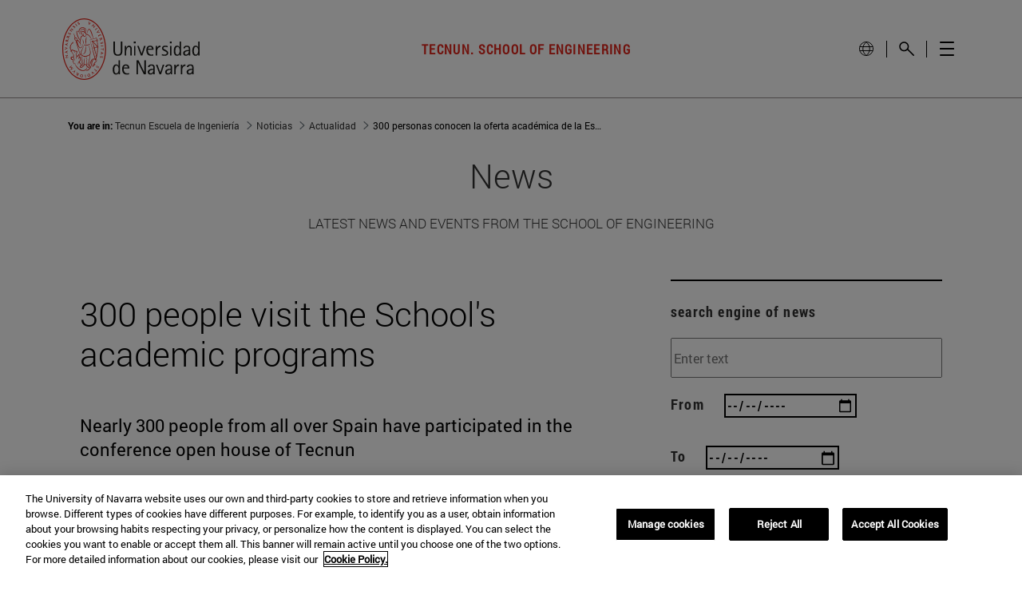

--- FILE ---
content_type: text/html;charset=UTF-8
request_url: https://en.tecnun.unav.edu/noticias/-/contents/14/11/2022/300-personas-conocen-la-oferta-academica-de-la-escuela/content/Hy05yqXifLyo/41894016
body_size: 27287
content:
































	
		
			<!DOCTYPE html>




























































<html class="ltr unav-fixed" dir="ltr" lang="en" data-wg-translated="en">
	<head>
				<title>22_11_14_tecnun-300 - Tecnun School of Engineering</title>
				
				<meta property="og:description" content="">
				<meta property="og:title" content="">
				<meta property="og:image" content="">
				<meta name="twitter:card" content="summary">
				<meta name="twitter:site" description="">
				<meta name="twitter:image" content="">
				<meta name="twitter:title" content="">
				<meta name="twitter:description" content="">
		
<!-- START DATALAYER -->
<!-- Check Current Layout categories... -->

	<!-- Check Layout Ancestors Categories... -->
        <!-- Current Layout Ancestor Name: <?xml version='1.0' encoding='UTF-8'?><root available-locales="es_ES" default-locale="es_ES"><Name language-id="es_ES">Noticias</Name></root> -->

	<!-- Check Site Categories... -->

 <!-- page_type: undefined -->
 <!-- program_type: undefined -->
 <!-- program_school: undefined -->
 <!-- program_name: undefined -->

<script type="text/javascript">
var pageType = undefined;
var programType = undefined;
var programSchool = undefined;
var programName = undefined;

if ('undefined' !== 'undefined') {
	pageType = 'undefined';
} 

if ('undefined' !== 'undefined') {
	programType = 'undefined';
} 

if ('undefined' !== 'undefined') {
	programSchool = 'undefined';
} 

if ('undefined' !== 'undefined') {
	programName = 'undefined';
} 

window.dataLayer = window.dataLayer || [];
window.dataLayer.push({
'event': 'page_info',
'page_type': pageType,
'program_type': programType,
'program_school': programSchool,
'program_name': programName
});
</script>

<!-- END DATALAYER -->































<meta content="text/html; charset=UTF-8" http-equiv="content-type">












<script type="importmap">{"imports":{"@clayui/breadcrumb":"/o/frontend-taglib-clay/__liferay__/exports/@clayui$breadcrumb.js","react-dom":"/o/frontend-js-react-web/__liferay__/exports/react-dom.js","@clayui/charts":"/o/frontend-taglib-clay/__liferay__/exports/@clayui$charts.js","@clayui/empty-state":"/o/frontend-taglib-clay/__liferay__/exports/@clayui$empty-state.js","@clayui/navigation-bar":"/o/frontend-taglib-clay/__liferay__/exports/@clayui$navigation-bar.js","react":"/o/frontend-js-react-web/__liferay__/exports/react.js","react-dom-16":"/o/frontend-js-react-web/__liferay__/exports/react-dom-16.js","@clayui/icon":"/o/frontend-taglib-clay/__liferay__/exports/@clayui$icon.js","@clayui/table":"/o/frontend-taglib-clay/__liferay__/exports/@clayui$table.js","@clayui/slider":"/o/frontend-taglib-clay/__liferay__/exports/@clayui$slider.js","@clayui/multi-select":"/o/frontend-taglib-clay/__liferay__/exports/@clayui$multi-select.js","@clayui/nav":"/o/frontend-taglib-clay/__liferay__/exports/@clayui$nav.js","@clayui/provider":"/o/frontend-taglib-clay/__liferay__/exports/@clayui$provider.js","@clayui/panel":"/o/frontend-taglib-clay/__liferay__/exports/@clayui$panel.js","@clayui/list":"/o/frontend-taglib-clay/__liferay__/exports/@clayui$list.js","@clayui/date-picker":"/o/frontend-taglib-clay/__liferay__/exports/@clayui$date-picker.js","@clayui/label":"/o/frontend-taglib-clay/__liferay__/exports/@clayui$label.js","@liferay/frontend-js-api/data-set":"/o/frontend-js-dependencies-web/__liferay__/exports/@liferay$js-api$data-set.js","@clayui/core":"/o/frontend-taglib-clay/__liferay__/exports/@clayui$core.js","@clayui/pagination-bar":"/o/frontend-taglib-clay/__liferay__/exports/@clayui$pagination-bar.js","@clayui/layout":"/o/frontend-taglib-clay/__liferay__/exports/@clayui$layout.js","@clayui/multi-step-nav":"/o/frontend-taglib-clay/__liferay__/exports/@clayui$multi-step-nav.js","@liferay/frontend-js-api":"/o/frontend-js-dependencies-web/__liferay__/exports/@liferay$js-api.js","@clayui/toolbar":"/o/frontend-taglib-clay/__liferay__/exports/@clayui$toolbar.js","@clayui/badge":"/o/frontend-taglib-clay/__liferay__/exports/@clayui$badge.js","react-dom-18":"/o/frontend-js-react-web/__liferay__/exports/react-dom-18.js","@clayui/link":"/o/frontend-taglib-clay/__liferay__/exports/@clayui$link.js","@clayui/card":"/o/frontend-taglib-clay/__liferay__/exports/@clayui$card.js","@clayui/tooltip":"/o/frontend-taglib-clay/__liferay__/exports/@clayui$tooltip.js","@clayui/button":"/o/frontend-taglib-clay/__liferay__/exports/@clayui$button.js","@clayui/tabs":"/o/frontend-taglib-clay/__liferay__/exports/@clayui$tabs.js","@clayui/sticker":"/o/frontend-taglib-clay/__liferay__/exports/@clayui$sticker.js","@clayui/form":"/o/frontend-taglib-clay/__liferay__/exports/@clayui$form.js","@clayui/popover":"/o/frontend-taglib-clay/__liferay__/exports/@clayui$popover.js","@clayui/shared":"/o/frontend-taglib-clay/__liferay__/exports/@clayui$shared.js","@clayui/localized-input":"/o/frontend-taglib-clay/__liferay__/exports/@clayui$localized-input.js","@clayui/modal":"/o/frontend-taglib-clay/__liferay__/exports/@clayui$modal.js","@clayui/color-picker":"/o/frontend-taglib-clay/__liferay__/exports/@clayui$color-picker.js","@clayui/pagination":"/o/frontend-taglib-clay/__liferay__/exports/@clayui$pagination.js","@clayui/autocomplete":"/o/frontend-taglib-clay/__liferay__/exports/@clayui$autocomplete.js","@clayui/management-toolbar":"/o/frontend-taglib-clay/__liferay__/exports/@clayui$management-toolbar.js","@clayui/time-picker":"/o/frontend-taglib-clay/__liferay__/exports/@clayui$time-picker.js","@clayui/upper-toolbar":"/o/frontend-taglib-clay/__liferay__/exports/@clayui$upper-toolbar.js","@clayui/loading-indicator":"/o/frontend-taglib-clay/__liferay__/exports/@clayui$loading-indicator.js","@clayui/drop-down":"/o/frontend-taglib-clay/__liferay__/exports/@clayui$drop-down.js","@clayui/data-provider":"/o/frontend-taglib-clay/__liferay__/exports/@clayui$data-provider.js","@liferay/language/":"/o/js/language/","@clayui/css":"/o/frontend-taglib-clay/__liferay__/exports/@clayui$css.js","@clayui/alert":"/o/frontend-taglib-clay/__liferay__/exports/@clayui$alert.js","@clayui/progress-bar":"/o/frontend-taglib-clay/__liferay__/exports/@clayui$progress-bar.js","react-16":"/o/frontend-js-react-web/__liferay__/exports/react-16.js","react-18":"/o/frontend-js-react-web/__liferay__/exports/react-18.js"},"scopes":{}}</script><script data-senna-track="temporary">var Liferay = window.Liferay || {};Liferay.Icons = Liferay.Icons || {};Liferay.Icons.controlPanelSpritemap = 'https://en.tecnun.unav.edu/o/admin-theme/images/clay/icons.svg'; Liferay.Icons.spritemap = 'https://en.tecnun.unav.edu/o/masteres-theme/images/clay/icons.svg';</script>
<script data-senna-track="permanent" type="text/javascript">window.Liferay = window.Liferay || {}; window.Liferay.CSP = {nonce: ''};</script>
<script data-senna-track="permanent" src="/combo?browserId=chrome&minifierType=js&languageId=es_ES&t=1768461939154&/o/frontend-js-jquery-web/jquery/jquery.min.js&/o/frontend-js-jquery-web/jquery/init.js&/o/frontend-js-jquery-web/jquery/ajax.js&/o/frontend-js-jquery-web/jquery/bootstrap.bundle.min.js&/o/frontend-js-jquery-web/jquery/collapsible_search.js&/o/frontend-js-jquery-web/jquery/fm.js&/o/frontend-js-jquery-web/jquery/form.js&/o/frontend-js-jquery-web/jquery/popper.min.js&/o/frontend-js-jquery-web/jquery/side_navigation.js" type="text/javascript"></script>
<link data-senna-track="temporary" href="https://en.tecnun.unav.edu/noticias/-/contents/14/11/2022/300-personas-conocen-la-oferta-academica-de-la-escuela/content/Hy05yqXifLyo/41894016" rel="canonical">

<link data-senna-track="temporary" href="https://tecnun.unav.edu/noticias/-/contents/14/11/2022/300-personas-conocen-la-oferta-academica-de-la-escuela/content/Hy05yqXifLyo/41894016" hreflang="x-default" rel="alternate">

<meta property="og:locale" content="es_ES">
<meta property="og:locale:alternate" content="es_ES">
<meta property="og:site_name" content="Tecnun School of Engineering">
<meta property="og:title" content="22_11_14_tecnun-300 - Tecnun School of Engineering - Universidad de Navarra">
<meta property="og:type" content="website">
<meta property="og:url" content="https://en.tecnun.unav.edu/noticias/-/contents/14/11/2022/300-personas-conocen-la-oferta-academica-de-la-escuela/content/Hy05yqXifLyo/41894016">





<link href="https://en.tecnun.unav.edu/o/masteres-theme/images/favicon.ico" rel="apple-touch-icon">
<link href="https://en.tecnun.unav.edu/o/masteres-theme/images/favicon.ico" rel="icon">





<link class="lfr-css-file" data-senna-track="temporary" href="https://en.tecnun.unav.edu/o/masteres-theme/css/clay.css?browserId=chrome&amp;themeId=masteres_WAR_masterestheme&amp;minifierType=css&amp;languageId=es_ES&amp;t=1768461640000" id="liferayAUICSS" rel="stylesheet" type="text/css">









	<link href="/combo?browserId=chrome&amp;minifierType=css&amp;themeId=masteres_WAR_masterestheme&amp;languageId=es_ES&amp;com_liferay_asset_publisher_web_portlet_AssetPublisherPortlet_INSTANCE_Hy05yqXifLyo:%2Fo%2Fasset-publisher-web%2Fcss%2Fmain.css&amp;com_liferay_journal_content_web_portlet_JournalContentPortlet_INSTANCE_EFdZws49fQd8:%2Fo%2Fjournal-content-web%2Fcss%2Fmain.css&amp;com_liferay_portal_search_web_search_bar_portlet_SearchBarPortlet_INSTANCE_templateSearch:%2Fo%2Fportal-search-web%2Fcss%2Fmain.css&amp;com_liferay_product_navigation_product_menu_web_portlet_ProductMenuPortlet:%2Fo%2Fproduct-navigation-product-menu-web%2Fcss%2Fmain.css&amp;com_liferay_product_navigation_user_personal_bar_web_portlet_ProductNavigationUserPersonalBarPortlet:%2Fo%2Fproduct-navigation-user-personal-bar-web%2Fcss%2Fmain.css&amp;com_liferay_site_navigation_menu_web_portlet_SiteNavigationMenuPortlet:%2Fo%2Fsite-navigation-menu-web%2Fcss%2Fmain.css&amp;t=1768461640000" rel="stylesheet" type="text/css" data-senna-track="temporary" id="3caa4646">








<script type="text/javascript" data-senna-track="temporary">
	// <![CDATA[
		var Liferay = Liferay || {};

		Liferay.Browser = {
			acceptsGzip: function () {
				return true;
			},

			

			getMajorVersion: function () {
				return 131.0;
			},

			getRevision: function () {
				return '537.36';
			},
			getVersion: function () {
				return '131.0';
			},

			

			isAir: function () {
				return false;
			},
			isChrome: function () {
				return true;
			},
			isEdge: function () {
				return false;
			},
			isFirefox: function () {
				return false;
			},
			isGecko: function () {
				return true;
			},
			isIe: function () {
				return false;
			},
			isIphone: function () {
				return false;
			},
			isLinux: function () {
				return false;
			},
			isMac: function () {
				return true;
			},
			isMobile: function () {
				return false;
			},
			isMozilla: function () {
				return false;
			},
			isOpera: function () {
				return false;
			},
			isRtf: function () {
				return true;
			},
			isSafari: function () {
				return true;
			},
			isSun: function () {
				return false;
			},
			isWebKit: function () {
				return true;
			},
			isWindows: function () {
				return false;
			}
		};

		Liferay.Data = Liferay.Data || {};

		Liferay.Data.ICONS_INLINE_SVG = true;

		Liferay.Data.NAV_SELECTOR = '#navigation';

		Liferay.Data.NAV_SELECTOR_MOBILE = '#navigationCollapse';

		Liferay.Data.isCustomizationView = function () {
			return false;
		};

		Liferay.Data.notices = [
			
		];

		(function () {
			var available = {};

			var direction = {};

			

				available['es_ES'] = 'español\x20\x28España\x29';
				direction['es_ES'] = 'ltr';

			

				available['en_GB'] = 'inglés\x20\x28Reino\x20Unido\x29';
				direction['en_GB'] = 'ltr';

			

				available['eu_ES'] = 'euskera\x20\x28España\x29';
				direction['eu_ES'] = 'ltr';

			

				available['de_DE'] = 'alemán\x20\x28Alemania\x29';
				direction['de_DE'] = 'ltr';

			

				available['fr_FR'] = 'francés\x20\x28Francia\x29';
				direction['fr_FR'] = 'ltr';

			

			let _cache = {};

			if (Liferay && Liferay.Language && Liferay.Language._cache) {
				_cache = Liferay.Language._cache;
			}

			Liferay.Language = {
				_cache,
				available,
				direction,
				get: function(key) {
					let value = Liferay.Language._cache[key];

					if (value === undefined) {
						value = key;
					}

					return value;
				}
			};
		})();

		var featureFlags = {"LPD-10964":false,"LPD-37927":false,"LPD-10889":false,"LPS-193884":false,"LPD-30371":false,"LPD-36719":true,"LPD-11131":true,"LPS-178642":false,"LPS-193005":false,"LPD-31789":false,"LPD-10562":false,"LPD-11212":false,"COMMERCE-8087":false,"LPD-39304":true,"LPD-13311":true,"LRAC-10757":false,"LPD-35941":false,"LPS-180090":false,"LPS-178052":false,"LPD-21414":false,"LPS-185892":false,"LPS-186620":false,"LPD-40533":true,"LPD-40534":true,"LPS-184404":false,"LPD-40530":true,"LPD-20640":false,"LPS-198183":false,"LPD-38869":false,"LPD-35678":false,"LPD-6378":false,"LPS-153714":false,"LPD-11848":false,"LPS-170670":false,"LPD-7822":false,"LPS-169981":false,"LPD-21926":false,"LPS-177027":false,"LPD-37531":false,"LPD-11003":false,"LPD-36446":false,"LPD-39437":false,"LPS-135430":false,"LPD-20556":false,"LPS-134060":false,"LPS-164563":false,"LPD-32050":false,"LPS-122920":false,"LPS-199086":false,"LPD-35128":false,"LPD-10588":false,"LPD-13778":true,"LPD-11313":false,"LPD-6368":false,"LPD-34594":false,"LPS-202104":false,"LPD-19955":false,"LPD-35443":false,"LPD-39967":false,"LPD-11235":false,"LPD-11232":false,"LPS-196935":true,"LPD-43542":false,"LPS-176691":false,"LPS-197909":false,"LPD-29516":false,"COMMERCE-8949":false,"LPD-11228":false,"LPS-153813":false,"LPD-17809":false,"COMMERCE-13024":false,"LPS-165482":false,"LPS-193551":false,"LPS-197477":false,"LPS-174816":false,"LPS-186360":false,"LPD-30204":false,"LPD-32867":false,"LPS-153332":false,"LPD-35013":true,"LPS-179669":false,"LPS-174417":false,"LPD-44091":true,"LPD-31212":false,"LPD-18221":false,"LPS-155284":false,"LRAC-15017":false,"LPD-19870":false,"LPS-200108":false,"LPD-20131":false,"LPS-159643":false,"LPS-129412":false,"LPS-169837":false,"LPD-20379":false};

		Liferay.FeatureFlags = Object.keys(featureFlags).reduce(
			(acc, key) => ({
				...acc, [key]: featureFlags[key] === 'true' || featureFlags[key] === true
			}), {}
		);

		Liferay.PortletKeys = {
			DOCUMENT_LIBRARY: 'com_liferay_document_library_web_portlet_DLPortlet',
			DYNAMIC_DATA_MAPPING: 'com_liferay_dynamic_data_mapping_web_portlet_DDMPortlet',
			ITEM_SELECTOR: 'com_liferay_item_selector_web_portlet_ItemSelectorPortlet'
		};

		Liferay.PropsValues = {
			JAVASCRIPT_SINGLE_PAGE_APPLICATION_TIMEOUT: 0,
			UPLOAD_SERVLET_REQUEST_IMPL_MAX_SIZE: 4147483648
		};

		Liferay.ThemeDisplay = {

			

			
				getLayoutId: function () {
					return '553';
				},

				

				getLayoutRelativeControlPanelURL: function () {
					return '/group/tecnun/~/control_panel/manage?p_p_id=com_liferay_asset_publisher_web_portlet_AssetPublisherPortlet_INSTANCE_Hy05yqXifLyo';
				},

				getLayoutRelativeURL: function () {
					return '/noticias';
				},
				getLayoutURL: function () {
					return 'https://en.tecnun.unav.edu/noticias';
				},
				getParentLayoutId: function () {
					return '600';
				},
				isControlPanel: function () {
					return false;
				},
				isPrivateLayout: function () {
					return 'false';
				},
				isVirtualLayout: function () {
					return false;
				},
			

			getBCP47LanguageId: function () {
				return 'es-ES';
			},
			getCanonicalURL: function () {

				

				return 'https\x3a\x2f\x2ftecnun\x2eunav\x2eedu\x2fnoticias\x2f-\x2fcontents\x2f14\x2f11\x2f2022\x2f300-personas-conocen-la-oferta-academica-de-la-escuela\x2fcontent\x2fHy05yqXifLyo\x2f41894016';
			},
			getCDNBaseURL: function () {
				return 'https://en.tecnun.unav.edu';
			},
			getCDNDynamicResourcesHost: function () {
				return '';
			},
			getCDNHost: function () {
				return '';
			},
			getCompanyGroupId: function () {
				return '10174';
			},
			getCompanyId: function () {
				return '10136';
			},
			getDefaultLanguageId: function () {
				return 'es_ES';
			},
			getDoAsUserIdEncoded: function () {
				return '';
			},
			getLanguageId: function () {
				return 'es_ES';
			},
			getParentGroupId: function () {
				return '20757644';
			},
			getPathContext: function () {
				return '';
			},
			getPathImage: function () {
				return '/image';
			},
			getPathJavaScript: function () {
				return '/o/frontend-js-web';
			},
			getPathMain: function () {
				return '/c';
			},
			getPathThemeImages: function () {
				return 'https://en.tecnun.unav.edu/o/masteres-theme/images';
			},
			getPathThemeRoot: function () {
				return '/o/masteres-theme';
			},
			getPlid: function () {
				return '27395679';
			},
			getPortalURL: function () {
				return 'https://en.tecnun.unav.edu';
			},
			getRealUserId: function () {
				return '10140';
			},
			getRemoteAddr: function () {
				return '130.211.4.188';
			},
			getRemoteHost: function () {
				return '130.211.4.188';
			},
			getScopeGroupId: function () {
				return '20757644';
			},
			getScopeGroupIdOrLiveGroupId: function () {
				return '20757644';
			},
			getSessionId: function () {
				return '';
			},
			getSiteAdminURL: function () {
				return 'https://en.tecnun.unav.edu/group/tecnun/~/control_panel/manage?p_p_lifecycle=0&p_p_state=maximized&p_p_mode=view';
			},
			getSiteGroupId: function () {
				return '20757644';
			},
			getTimeZone: function() {
				return 'Europe/Paris';
			},
			getURLControlPanel: function() {
				return '/group/control_panel?refererPlid=27395679';
			},
			getURLHome: function () {
				return 'https\x3a\x2f\x2ftecnun\x2eunav\x2eedu\x2f';
			},
			getUserEmailAddress: function () {
				return '';
			},
			getUserId: function () {
				return '10140';
			},
			getUserName: function () {
				return '';
			},
			isAddSessionIdToURL: function () {
				return false;
			},
			isImpersonated: function () {
				return false;
			},
			isSignedIn: function () {
				return false;
			},

			isStagedPortlet: function () {
				
					
						return true;
					
					
			},

			isStateExclusive: function () {
				return false;
			},
			isStateMaximized: function () {
				return false;
			},
			isStatePopUp: function () {
				return false;
			}
		};

		var themeDisplay = Liferay.ThemeDisplay;

		Liferay.AUI = {

			

			getCombine: function () {
				return true;
			},
			getComboPath: function () {
				return '/combo/?browserId=chrome&minifierType=&languageId=es_ES&t=1768461576040&';
			},
			getDateFormat: function () {
				return '%d/%m/%Y';
			},
			getEditorCKEditorPath: function () {
				return '/o/frontend-editor-ckeditor-web';
			},
			getFilter: function () {
				var filter = 'raw';

				
					
						filter = 'min';
					
					

				return filter;
			},
			getFilterConfig: function () {
				var instance = this;

				var filterConfig = null;

				if (!instance.getCombine()) {
					filterConfig = {
						replaceStr: '.js' + instance.getStaticResourceURLParams(),
						searchExp: '\\.js$'
					};
				}

				return filterConfig;
			},
			getJavaScriptRootPath: function () {
				return '/o/frontend-js-web';
			},
			getPortletRootPath: function () {
				return '/html/portlet';
			},
			getStaticResourceURLParams: function () {
				return '?browserId=chrome&minifierType=&languageId=es_ES&t=1768461576040';
			}
		};

		Liferay.authToken = 'ClowHaYA';

		

		Liferay.currentURL = '\x2fnoticias\x2f-\x2fcontents\x2f14\x2f11\x2f2022\x2f300-personas-conocen-la-oferta-academica-de-la-escuela\x2fcontent\x2fHy05yqXifLyo\x2f41894016';
		Liferay.currentURLEncoded = '\x252Fnoticias\x252F-\x252Fcontents\x252F14\x252F11\x252F2022\x252F300-personas-conocen-la-oferta-academica-de-la-escuela\x252Fcontent\x252FHy05yqXifLyo\x252F41894016';
	// ]]>
</script>

<script data-senna-track="temporary" type="text/javascript">window.__CONFIG__= {basePath: '',combine: true, defaultURLParams: null, explainResolutions: false, exposeGlobal: false, logLevel: 'warn', moduleType: 'module', namespace:'Liferay', nonce: '', reportMismatchedAnonymousModules: 'warn', resolvePath: '/o/js_resolve_modules', url: '/combo/?browserId=chrome&minifierType=js&languageId=es_ES&t=1768461576040&', waitTimeout: 60000};</script><script data-senna-track="permanent" src="/o/frontend-js-loader-modules-extender/loader.js?&mac=9WaMmhziBCkScHZwrrVcOR7VZF4=&browserId=chrome&languageId=es_ES&minifierType=js" type="text/javascript"></script><script data-senna-track="permanent" src="/combo?browserId=chrome&minifierType=js&languageId=es_ES&t=1768461576040&/o/frontend-js-aui-web/aui/aui/aui-min.js&/o/frontend-js-aui-web/liferay/modules.js&/o/frontend-js-aui-web/liferay/aui_sandbox.js&/o/frontend-js-aui-web/aui/attribute-base/attribute-base-min.js&/o/frontend-js-aui-web/aui/attribute-complex/attribute-complex-min.js&/o/frontend-js-aui-web/aui/attribute-core/attribute-core-min.js&/o/frontend-js-aui-web/aui/attribute-observable/attribute-observable-min.js&/o/frontend-js-aui-web/aui/attribute-extras/attribute-extras-min.js&/o/frontend-js-aui-web/aui/event-custom-base/event-custom-base-min.js&/o/frontend-js-aui-web/aui/event-custom-complex/event-custom-complex-min.js&/o/frontend-js-aui-web/aui/oop/oop-min.js&/o/frontend-js-aui-web/aui/aui-base-lang/aui-base-lang-min.js&/o/frontend-js-aui-web/liferay/dependency.js&/o/frontend-js-aui-web/liferay/util.js&/o/frontend-js-web/liferay/dom_task_runner.js&/o/frontend-js-web/liferay/events.js&/o/frontend-js-web/liferay/lazy_load.js&/o/frontend-js-web/liferay/liferay.js&/o/frontend-js-web/liferay/global.bundle.js&/o/frontend-js-web/liferay/portlet.js&/o/frontend-js-web/liferay/workflow.js&/o/oauth2-provider-web/js/liferay.js" type="text/javascript"></script>
<script data-senna-track="temporary" type="text/javascript">window.Liferay = Liferay || {}; window.Liferay.OAuth2 = {getAuthorizeURL: function() {return 'https://en.tecnun.unav.edu/o/oauth2/authorize';}, getBuiltInRedirectURL: function() {return 'https://en.tecnun.unav.edu/o/oauth2/redirect';}, getIntrospectURL: function() { return 'https://en.tecnun.unav.edu/o/oauth2/introspect';}, getTokenURL: function() {return 'https://en.tecnun.unav.edu/o/oauth2/token';}, getUserAgentApplication: function(externalReferenceCode) {return Liferay.OAuth2._userAgentApplications[externalReferenceCode];}, _userAgentApplications: {}}</script><script data-senna-track="temporary" type="text/javascript">try {var MODULE_MAIN='dynamic-data-mapping-web@5.0.115/index';var MODULE_PATH='/o/dynamic-data-mapping-web';/**
 * SPDX-FileCopyrightText: (c) 2000 Liferay, Inc. https://liferay.com
 * SPDX-License-Identifier: LGPL-2.1-or-later OR LicenseRef-Liferay-DXP-EULA-2.0.0-2023-06
 */

(function () {
	const LiferayAUI = Liferay.AUI;

	AUI().applyConfig({
		groups: {
			ddm: {
				base: MODULE_PATH + '/js/legacy/',
				combine: Liferay.AUI.getCombine(),
				filter: LiferayAUI.getFilterConfig(),
				modules: {
					'liferay-ddm-form': {
						path: 'ddm_form.js',
						requires: [
							'aui-base',
							'aui-datatable',
							'aui-datatype',
							'aui-image-viewer',
							'aui-parse-content',
							'aui-set',
							'aui-sortable-list',
							'json',
							'liferay-form',
							'liferay-map-base',
							'liferay-translation-manager',
							'liferay-util-window',
						],
					},
					'liferay-portlet-dynamic-data-mapping': {
						condition: {
							trigger: 'liferay-document-library',
						},
						path: 'main.js',
						requires: [
							'arraysort',
							'aui-form-builder-deprecated',
							'aui-form-validator',
							'aui-map',
							'aui-text-unicode',
							'json',
							'liferay-menu',
							'liferay-translation-manager',
							'liferay-util-window',
							'text',
						],
					},
					'liferay-portlet-dynamic-data-mapping-custom-fields': {
						condition: {
							trigger: 'liferay-document-library',
						},
						path: 'custom_fields.js',
						requires: ['liferay-portlet-dynamic-data-mapping'],
					},
				},
				root: MODULE_PATH + '/js/legacy/',
			},
		},
	});
})();
} catch(error) {console.error(error);}try {var MODULE_MAIN='contacts-web@5.0.65/index';var MODULE_PATH='/o/contacts-web';/**
 * SPDX-FileCopyrightText: (c) 2000 Liferay, Inc. https://liferay.com
 * SPDX-License-Identifier: LGPL-2.1-or-later OR LicenseRef-Liferay-DXP-EULA-2.0.0-2023-06
 */

(function () {
	AUI().applyConfig({
		groups: {
			contactscenter: {
				base: MODULE_PATH + '/js/legacy/',
				combine: Liferay.AUI.getCombine(),
				filter: Liferay.AUI.getFilterConfig(),
				modules: {
					'liferay-contacts-center': {
						path: 'main.js',
						requires: [
							'aui-io-plugin-deprecated',
							'aui-toolbar',
							'autocomplete-base',
							'datasource-io',
							'json-parse',
							'liferay-portlet-base',
							'liferay-util-window',
						],
					},
				},
				root: MODULE_PATH + '/js/legacy/',
			},
		},
	});
})();
} catch(error) {console.error(error);}try {var MODULE_MAIN='frontend-editor-alloyeditor-web@5.0.56/index';var MODULE_PATH='/o/frontend-editor-alloyeditor-web';/**
 * SPDX-FileCopyrightText: (c) 2000 Liferay, Inc. https://liferay.com
 * SPDX-License-Identifier: LGPL-2.1-or-later OR LicenseRef-Liferay-DXP-EULA-2.0.0-2023-06
 */

(function () {
	AUI().applyConfig({
		groups: {
			alloyeditor: {
				base: MODULE_PATH + '/js/legacy/',
				combine: Liferay.AUI.getCombine(),
				filter: Liferay.AUI.getFilterConfig(),
				modules: {
					'liferay-alloy-editor': {
						path: 'alloyeditor.js',
						requires: [
							'aui-component',
							'liferay-portlet-base',
							'timers',
						],
					},
					'liferay-alloy-editor-source': {
						path: 'alloyeditor_source.js',
						requires: [
							'aui-debounce',
							'liferay-fullscreen-source-editor',
							'liferay-source-editor',
							'plugin',
						],
					},
				},
				root: MODULE_PATH + '/js/legacy/',
			},
		},
	});
})();
} catch(error) {console.error(error);}try {var MODULE_MAIN='staging-processes-web@5.0.65/index';var MODULE_PATH='/o/staging-processes-web';/**
 * SPDX-FileCopyrightText: (c) 2000 Liferay, Inc. https://liferay.com
 * SPDX-License-Identifier: LGPL-2.1-or-later OR LicenseRef-Liferay-DXP-EULA-2.0.0-2023-06
 */

(function () {
	AUI().applyConfig({
		groups: {
			stagingprocessesweb: {
				base: MODULE_PATH + '/js/legacy/',
				combine: Liferay.AUI.getCombine(),
				filter: Liferay.AUI.getFilterConfig(),
				modules: {
					'liferay-staging-processes-export-import': {
						path: 'main.js',
						requires: [
							'aui-datatype',
							'aui-dialog-iframe-deprecated',
							'aui-modal',
							'aui-parse-content',
							'aui-toggler',
							'liferay-portlet-base',
							'liferay-util-window',
						],
					},
				},
				root: MODULE_PATH + '/js/legacy/',
			},
		},
	});
})();
} catch(error) {console.error(error);}try {var MODULE_MAIN='portal-workflow-kaleo-designer-web@5.0.146/index';var MODULE_PATH='/o/portal-workflow-kaleo-designer-web';/**
 * SPDX-FileCopyrightText: (c) 2000 Liferay, Inc. https://liferay.com
 * SPDX-License-Identifier: LGPL-2.1-or-later OR LicenseRef-Liferay-DXP-EULA-2.0.0-2023-06
 */

(function () {
	AUI().applyConfig({
		groups: {
			'kaleo-designer': {
				base: MODULE_PATH + '/designer/js/legacy/',
				combine: Liferay.AUI.getCombine(),
				filter: Liferay.AUI.getFilterConfig(),
				modules: {
					'liferay-kaleo-designer-autocomplete-util': {
						path: 'autocomplete_util.js',
						requires: ['autocomplete', 'autocomplete-highlighters'],
					},
					'liferay-kaleo-designer-definition-diagram-controller': {
						path: 'definition_diagram_controller.js',
						requires: [
							'liferay-kaleo-designer-field-normalizer',
							'liferay-kaleo-designer-utils',
						],
					},
					'liferay-kaleo-designer-dialogs': {
						path: 'dialogs.js',
						requires: ['liferay-util-window'],
					},
					'liferay-kaleo-designer-editors': {
						path: 'editors.js',
						requires: [
							'aui-ace-editor',
							'aui-ace-editor-mode-xml',
							'aui-base',
							'aui-datatype',
							'aui-node',
							'liferay-kaleo-designer-autocomplete-util',
							'liferay-kaleo-designer-utils',
						],
					},
					'liferay-kaleo-designer-field-normalizer': {
						path: 'field_normalizer.js',
						requires: ['liferay-kaleo-designer-remote-services'],
					},
					'liferay-kaleo-designer-nodes': {
						path: 'nodes.js',
						requires: [
							'aui-datatable',
							'aui-datatype',
							'aui-diagram-builder',
							'liferay-kaleo-designer-editors',
							'liferay-kaleo-designer-utils',
						],
					},
					'liferay-kaleo-designer-remote-services': {
						path: 'remote_services.js',
						requires: ['aui-io'],
					},
					'liferay-kaleo-designer-templates': {
						path: 'templates.js',
						requires: ['aui-tpl-snippets-deprecated'],
					},
					'liferay-kaleo-designer-utils': {
						path: 'utils.js',
						requires: [],
					},
					'liferay-kaleo-designer-xml-definition': {
						path: 'xml_definition.js',
						requires: [
							'aui-base',
							'aui-component',
							'dataschema-xml',
							'datatype-xml',
						],
					},
					'liferay-kaleo-designer-xml-definition-serializer': {
						path: 'xml_definition_serializer.js',
						requires: ['escape', 'liferay-kaleo-designer-xml-util'],
					},
					'liferay-kaleo-designer-xml-util': {
						path: 'xml_util.js',
						requires: ['aui-base'],
					},
					'liferay-portlet-kaleo-designer': {
						path: 'main.js',
						requires: [
							'aui-ace-editor',
							'aui-ace-editor-mode-xml',
							'aui-tpl-snippets-deprecated',
							'dataschema-xml',
							'datasource',
							'datatype-xml',
							'event-valuechange',
							'io-form',
							'liferay-kaleo-designer-autocomplete-util',
							'liferay-kaleo-designer-editors',
							'liferay-kaleo-designer-nodes',
							'liferay-kaleo-designer-remote-services',
							'liferay-kaleo-designer-utils',
							'liferay-kaleo-designer-xml-util',
							'liferay-util-window',
						],
					},
				},
				root: MODULE_PATH + '/designer/js/legacy/',
			},
		},
	});
})();
} catch(error) {console.error(error);}try {var MODULE_MAIN='@liferay/frontend-js-react-web@5.0.54/index';var MODULE_PATH='/o/frontend-js-react-web';/**
 * SPDX-FileCopyrightText: (c) 2000 Liferay, Inc. https://liferay.com
 * SPDX-License-Identifier: LGPL-2.1-or-later OR LicenseRef-Liferay-DXP-EULA-2.0.0-2023-06
 */

(function () {
	AUI().applyConfig({
		groups: {
			react: {

				// eslint-disable-next-line
				mainModule: MODULE_MAIN,
			},
		},
	});
})();
} catch(error) {console.error(error);}try {var MODULE_MAIN='@liferay/document-library-web@6.0.198/index';var MODULE_PATH='/o/document-library-web';/**
 * SPDX-FileCopyrightText: (c) 2000 Liferay, Inc. https://liferay.com
 * SPDX-License-Identifier: LGPL-2.1-or-later OR LicenseRef-Liferay-DXP-EULA-2.0.0-2023-06
 */

(function () {
	AUI().applyConfig({
		groups: {
			dl: {
				base: MODULE_PATH + '/js/legacy/',
				combine: Liferay.AUI.getCombine(),
				filter: Liferay.AUI.getFilterConfig(),
				modules: {
					'document-library-upload-component': {
						path: 'DocumentLibraryUpload.js',
						requires: [
							'aui-component',
							'aui-data-set-deprecated',
							'aui-overlay-manager-deprecated',
							'aui-overlay-mask-deprecated',
							'aui-parse-content',
							'aui-progressbar',
							'aui-template-deprecated',
							'liferay-search-container',
							'querystring-parse-simple',
							'uploader',
						],
					},
				},
				root: MODULE_PATH + '/js/legacy/',
			},
		},
	});
})();
} catch(error) {console.error(error);}try {var MODULE_MAIN='@liferay/frontend-js-state-web@1.0.30/index';var MODULE_PATH='/o/frontend-js-state-web';/**
 * SPDX-FileCopyrightText: (c) 2000 Liferay, Inc. https://liferay.com
 * SPDX-License-Identifier: LGPL-2.1-or-later OR LicenseRef-Liferay-DXP-EULA-2.0.0-2023-06
 */

(function () {
	AUI().applyConfig({
		groups: {
			state: {

				// eslint-disable-next-line
				mainModule: MODULE_MAIN,
			},
		},
	});
})();
} catch(error) {console.error(error);}try {var MODULE_MAIN='frontend-js-components-web@2.0.80/index';var MODULE_PATH='/o/frontend-js-components-web';/**
 * SPDX-FileCopyrightText: (c) 2000 Liferay, Inc. https://liferay.com
 * SPDX-License-Identifier: LGPL-2.1-or-later OR LicenseRef-Liferay-DXP-EULA-2.0.0-2023-06
 */

(function () {
	AUI().applyConfig({
		groups: {
			components: {

				// eslint-disable-next-line
				mainModule: MODULE_MAIN,
			},
		},
	});
})();
} catch(error) {console.error(error);}try {var MODULE_MAIN='exportimport-web@5.0.100/index';var MODULE_PATH='/o/exportimport-web';/**
 * SPDX-FileCopyrightText: (c) 2000 Liferay, Inc. https://liferay.com
 * SPDX-License-Identifier: LGPL-2.1-or-later OR LicenseRef-Liferay-DXP-EULA-2.0.0-2023-06
 */

(function () {
	AUI().applyConfig({
		groups: {
			exportimportweb: {
				base: MODULE_PATH + '/js/legacy/',
				combine: Liferay.AUI.getCombine(),
				filter: Liferay.AUI.getFilterConfig(),
				modules: {
					'liferay-export-import-export-import': {
						path: 'main.js',
						requires: [
							'aui-datatype',
							'aui-dialog-iframe-deprecated',
							'aui-modal',
							'aui-parse-content',
							'aui-toggler',
							'liferay-portlet-base',
							'liferay-util-window',
						],
					},
				},
				root: MODULE_PATH + '/js/legacy/',
			},
		},
	});
})();
} catch(error) {console.error(error);}try {var MODULE_MAIN='portal-search-web@6.0.148/index';var MODULE_PATH='/o/portal-search-web';/**
 * SPDX-FileCopyrightText: (c) 2000 Liferay, Inc. https://liferay.com
 * SPDX-License-Identifier: LGPL-2.1-or-later OR LicenseRef-Liferay-DXP-EULA-2.0.0-2023-06
 */

(function () {
	AUI().applyConfig({
		groups: {
			search: {
				base: MODULE_PATH + '/js/',
				combine: Liferay.AUI.getCombine(),
				filter: Liferay.AUI.getFilterConfig(),
				modules: {
					'liferay-search-custom-range-facet': {
						path: 'custom_range_facet.js',
						requires: ['aui-form-validator'],
					},
				},
				root: MODULE_PATH + '/js/',
			},
		},
	});
})();
} catch(error) {console.error(error);}try {var MODULE_MAIN='calendar-web@5.0.105/index';var MODULE_PATH='/o/calendar-web';/**
 * SPDX-FileCopyrightText: (c) 2000 Liferay, Inc. https://liferay.com
 * SPDX-License-Identifier: LGPL-2.1-or-later OR LicenseRef-Liferay-DXP-EULA-2.0.0-2023-06
 */

(function () {
	AUI().applyConfig({
		groups: {
			calendar: {
				base: MODULE_PATH + '/js/legacy/',
				combine: Liferay.AUI.getCombine(),
				filter: Liferay.AUI.getFilterConfig(),
				modules: {
					'liferay-calendar-a11y': {
						path: 'calendar_a11y.js',
						requires: ['calendar'],
					},
					'liferay-calendar-container': {
						path: 'calendar_container.js',
						requires: [
							'aui-alert',
							'aui-base',
							'aui-component',
							'liferay-portlet-base',
						],
					},
					'liferay-calendar-date-picker-sanitizer': {
						path: 'date_picker_sanitizer.js',
						requires: ['aui-base'],
					},
					'liferay-calendar-interval-selector': {
						path: 'interval_selector.js',
						requires: ['aui-base', 'liferay-portlet-base'],
					},
					'liferay-calendar-interval-selector-scheduler-event-link': {
						path: 'interval_selector_scheduler_event_link.js',
						requires: ['aui-base', 'liferay-portlet-base'],
					},
					'liferay-calendar-list': {
						path: 'calendar_list.js',
						requires: [
							'aui-template-deprecated',
							'liferay-scheduler',
						],
					},
					'liferay-calendar-message-util': {
						path: 'message_util.js',
						requires: ['liferay-util-window'],
					},
					'liferay-calendar-recurrence-converter': {
						path: 'recurrence_converter.js',
						requires: [],
					},
					'liferay-calendar-recurrence-dialog': {
						path: 'recurrence.js',
						requires: [
							'aui-base',
							'liferay-calendar-recurrence-util',
						],
					},
					'liferay-calendar-recurrence-util': {
						path: 'recurrence_util.js',
						requires: ['aui-base', 'liferay-util-window'],
					},
					'liferay-calendar-reminders': {
						path: 'calendar_reminders.js',
						requires: ['aui-base'],
					},
					'liferay-calendar-remote-services': {
						path: 'remote_services.js',
						requires: [
							'aui-base',
							'aui-component',
							'liferay-calendar-util',
							'liferay-portlet-base',
						],
					},
					'liferay-calendar-session-listener': {
						path: 'session_listener.js',
						requires: ['aui-base', 'liferay-scheduler'],
					},
					'liferay-calendar-simple-color-picker': {
						path: 'simple_color_picker.js',
						requires: ['aui-base', 'aui-template-deprecated'],
					},
					'liferay-calendar-simple-menu': {
						path: 'simple_menu.js',
						requires: [
							'aui-base',
							'aui-template-deprecated',
							'event-outside',
							'event-touch',
							'widget-modality',
							'widget-position',
							'widget-position-align',
							'widget-position-constrain',
							'widget-stack',
							'widget-stdmod',
						],
					},
					'liferay-calendar-util': {
						path: 'calendar_util.js',
						requires: [
							'aui-datatype',
							'aui-io',
							'aui-scheduler',
							'aui-toolbar',
							'autocomplete',
							'autocomplete-highlighters',
						],
					},
					'liferay-scheduler': {
						path: 'scheduler.js',
						requires: [
							'async-queue',
							'aui-datatype',
							'aui-scheduler',
							'dd-plugin',
							'liferay-calendar-a11y',
							'liferay-calendar-message-util',
							'liferay-calendar-recurrence-converter',
							'liferay-calendar-recurrence-util',
							'liferay-calendar-util',
							'liferay-scheduler-event-recorder',
							'liferay-scheduler-models',
							'promise',
							'resize-plugin',
						],
					},
					'liferay-scheduler-event-recorder': {
						path: 'scheduler_event_recorder.js',
						requires: [
							'dd-plugin',
							'liferay-calendar-util',
							'resize-plugin',
						],
					},
					'liferay-scheduler-models': {
						path: 'scheduler_models.js',
						requires: [
							'aui-datatype',
							'dd-plugin',
							'liferay-calendar-util',
						],
					},
				},
				root: MODULE_PATH + '/js/legacy/',
			},
		},
	});
})();
} catch(error) {console.error(error);}</script>




<script type="text/javascript" data-senna-track="temporary">
	// <![CDATA[
		
			
				
		

		
	// ]]>
</script>





	
		

			

			
		
		



	
		

			

			
				<script type="text/javascript">	
console.log('[Weglot] Starting initialization...');
	if (document.location.hostname == "en.tecnun.unav.edu") {		
		document.write("<link rel='alternate' hreflang='es' href='https://en.tecnun.unav.edu'>");
		document.write("<link rel='alternate' hreflang='en' href='https://en.tecnun.unav.edu'>");				
                document.write("<link rel='alternate' hreflang='eu' href='https://eu.tecnun.unav.edu'>");				
		document.write("<script type='text\/javascript' src='https://cdn.weglot.com/weglot.min.js'><\/script>");
		document.write("<script>Weglot.initialize({api_key: 'wg_ed1614d6d21897875840889d897b8dbe8', cache:true, translate_iframes: ['.form_cabecera']});<\/script>");
	}
</script>
			
		
	



	
		

			

			
				<!-- Google Tag Manager -->
<script>(function(w,d,s,l,i){w[l]=w[l]||[];w[l].push({'gtm.start':
new Date().getTime(),event:'gtm.js'});var f=d.getElementsByTagName(s)[0],
j=d.createElement(s),dl=l!='dataLayer'?'&l='+l:'';j.setAttribute('class','optanon-category-C0001');j.async=true;j.src=
'https://www.googletagmanager.com/gtm.js?id='+i+dl;f.parentNode.insertBefore(j,f);
})(window,document,'script','dataLayer','GTM-K2Q62K');</script>
<!-- End Google Tag Manager -->
			
		
	












	



















<link class="lfr-css-file" data-senna-track="temporary" href="https://en.tecnun.unav.edu/o/masteres-theme/css/main.css?browserId=chrome&amp;themeId=masteres_WAR_masterestheme&amp;minifierType=css&amp;languageId=es_ES&amp;t=1768461640000" id="liferayThemeCSS" rel="stylesheet" type="text/css">




	<style data-senna-track="temporary" type="text/css">
		#zona-b { height: 85px !important; }
.aui div#zona-b div.links_r { width: 216px !important; }
.aui div#zona-a ul.a2 li { padding-left: 10.75px !important; }
.aui #campus .col-1 ul { width: 46% !important; margin-right: 2% !important; }

#campus .col-1 { width: 51.5em !important; padding-bottom:10px !important; }
#campus .col-2 { width: 20em !important; }
#campus .col-3 { width: 12em !important; }
.aui div#zona-a ul.a2 li div {
    padding-top: 18px;
    font-family: roboto condensed light;
    font-size: 11px!important;
    color: #58585a;
}

#carouselActividadn1 h3.titulo {
    position: relative;
    font-family: raleway extrabold;
    font-size: 35px!important;
    color: white;
    line-height: 40px;
    margin-bottom: 5px;
    margin-top: 5px;
}

.aui #links li {
visibility: hidden;
}

.ddm-form-builder-app{
	display: block;
}

.noticia-secundaria .panel-body .entradilla {
    font-family: "Roboto Regular";
    font-size: 18px;
    line-height: 26px;
    display: none !important;
}
	</style>





	<style data-senna-track="temporary" type="text/css">

		

			

		

			

		

			

		

			

		

			

		

			

		

			

		

			

		

			

		

			

		

			

		

	</style>


<style data-senna-track="temporary" type="text/css">
</style>
<link data-senna-track="permanent" href="/o/frontend-js-aui-web/alloy_ui.css?&mac=favIEq7hPo8AEd6k+N5OVADEEls=&browserId=chrome&languageId=es_ES&minifierType=css&themeId=masteres_WAR_masterestheme" rel="stylesheet">






<script type="text/javascript">
Liferay.on(
	'ddmFieldBlur', function(event) {
		if (window.Analytics) {
			Analytics.send(
				'fieldBlurred',
				'Form',
				{
					fieldName: event.fieldName,
					focusDuration: event.focusDuration,
					formId: event.formId,
					formPageTitle: event.formPageTitle,
					page: event.page,
					title: event.title
				}
			);
		}
	}
);

Liferay.on(
	'ddmFieldFocus', function(event) {
		if (window.Analytics) {
			Analytics.send(
				'fieldFocused',
				'Form',
				{
					fieldName: event.fieldName,
					formId: event.formId,
					formPageTitle: event.formPageTitle,
					page: event.page,
					title:event.title
				}
			);
		}
	}
);

Liferay.on(
	'ddmFormPageShow', function(event) {
		if (window.Analytics) {
			Analytics.send(
				'pageViewed',
				'Form',
				{
					formId: event.formId,
					formPageTitle: event.formPageTitle,
					page: event.page,
					title: event.title
				}
			);
		}
	}
);

Liferay.on(
	'ddmFormSubmit', function(event) {
		if (window.Analytics) {
			Analytics.send(
				'formSubmitted',
				'Form',
				{
					formId: event.formId,
					title: event.title
				}
			);
		}
	}
);

Liferay.on(
	'ddmFormView', function(event) {
		if (window.Analytics) {
			Analytics.send(
				'formViewed',
				'Form',
				{
					formId: event.formId,
					title: event.title
				}
			);
		}
	}
);

</script><script>

</script>









<script type="text/javascript" data-senna-track="temporary">
	if (window.Analytics) {
		window._com_liferay_document_library_analytics_isViewFileEntry = false;
	}
</script>





















		<meta description="">
		
		<meta http-equiv="content-type" content="text/html; charset=UTF-8">
		<meta http-equiv="X-UA-Compatible" content="IE=edge">
		<meta name="viewport" content="width=device-width, initial-scale=1.0, minimum-scale=1.0">

		<meta property="og:site_name" content="Tecnun School of Engineering">
		<meta property="og:url" content="https://en.tecnun.unav.edu/noticias/-/contents/14/11/2022/300-personas-conocen-la-oferta-academica-de-la-escuela/content/Hy05yqXifLyo/41894016">
		<meta property="og:type" content="website">
		
		
		<script src="https://en.tecnun.unav.edu/o/masteres-theme/js/jqueryCustom/jquery-3.5.1.min.js?browserId=chrome&amp;minifierType=js&amp;languageId=es_ES&amp;t=1768461640000" type="text/javascript"></script>
		<script src="https://en.tecnun.unav.edu/o/masteres-theme/js/jquery/jquery.resizeimagetoparent.min.js?browserId=chrome&amp;minifierType=js&amp;languageId=es_ES&amp;t=1768461640000" type="text/javascript"></script>
		<script src="https://en.tecnun.unav.edu/o/masteres-theme/js/jquery/jquery-scrolltofixed.js?browserId=chrome&amp;minifierType=js&amp;languageId=es_ES&amp;t=1768461640000" type="text/javascript"></script>
		<script src="https://en.tecnun.unav.edu/o/masteres-theme/js/jqueryUi/jquery-ui.min.js?browserId=chrome&amp;minifierType=js&amp;languageId=es_ES&amp;t=1768461640000" type="text/javascript"></script>
		<script src="https://en.tecnun.unav.edu/o/masteres-theme/js/unav/fundraising_carousel.js?browserId=chrome&amp;minifierType=js&amp;languageId=es_ES&amp;t=1768461640000" type="text/javascript"></script>
		<script src="https://en.tecnun.unav.edu/o/masteres-theme/js/jquery/jquery.tablesorter.js?browserId=chrome&amp;minifierType=js&amp;languageId=es_ES&amp;t=1768461640000" type="text/javascript"></script>
		<link class="lfr-css-file" href="https://en.tecnun.unav.edu/o/masteres-theme/css/custom/libs/theme.default.min.css?browserId=chrome&amp;themeId=masteres_WAR_masterestheme&amp;minifierType=css&amp;languageId=es_ES&amp;t=1768461640000" rel="stylesheet" type="text/css">

		<script src="https://en.tecnun.unav.edu/o/masteres-theme/js/bootstrap/bootstrap-select.js?browserId=chrome&amp;minifierType=js&amp;languageId=es_ES&amp;t=1768461640000" type="text/javascript"></script>
		
		<script type="text/javascript" src="https://en.tecnun.unav.edu/o/masteres-theme/js/unav/unav72.js" data-senna-track="temporary"></script>
		
		<script type="text/javascript" src="https://en.tecnun.unav.edu/o/masteres-theme/js/ie/ie10-viewport-bug-workaround.js"></script>
		<script type="text/javascript" src="https://en.tecnun.unav.edu/o/masteres-theme/js/ie/ie-emulation-modes-warning.js"></script>
		
		<script defer="" src="https://use.fontawesome.com/releases/v5.8.2/js/all.js" integrity="sha384-DJ25uNYET2XCl5ZF++U8eNxPWqcKohUUBUpKGlNLMchM7q4Wjg2CUpjHLaL8yYPH" crossorigin="anonymous"></script>	
			
		<script type="text/javascript" src="https://en.tecnun.unav.edu/o/masteres-theme/js/unavfuncion.js" data-senna-track="temporary"></script>

		<script src="https://en.tecnun.unav.edu/o/masteres-theme/js/smooth-scrollbar/smooth-scrollbar.js?browserId=chrome&amp;minifierType=js&amp;languageId=es_ES&amp;t=1768461640000" type="text/javascript"></script>
		
		<script type="text/javascript" src="https://en.tecnun.unav.edu/o/masteres-theme/js/slick.min.js" data-senna-track="temporary"></script>

		<script src="https://en.tecnun.unav.edu/o/masteres-theme/js/lazysizes.min.js?browserId=chrome&amp;minifierType=js&amp;languageId=es_ES&amp;t=1768461640000" type="text/javascript"></script>
		<script src="https://en.tecnun.unav.edu/o/masteres-theme/js/jquery.lazy.min.js?browserId=chrome&amp;minifierType=js&amp;languageId=es_ES&amp;t=1768461640000" type="text/javascript"></script>
		
		<script src="https://en.tecnun.unav.edu/o/masteres-theme/js/unav/iframeapi.js?browserId=chrome&amp;minifierType=js&amp;languageId=es_ES&amp;t=1768461640000" type="text/javascript"></script>
	<script type="application/json" id="weglot-data">{"allLanguageUrls":{"es":"https://tecnun.unav.edu/noticias/-/contents/14/11/2022/300-personas-conocen-la-oferta-academica-de-la-escuela/content/Hy05yqXifLyo/41894016","en":"https://en.tecnun.unav.edu/noticias/-/contents/14/11/2022/300-personas-conocen-la-oferta-academica-de-la-escuela/content/Hy05yqXifLyo/41894016","eu":"https://eu.tecnun.unav.edu/albisteak/-/contents/14/11/2022/300-personas-conocen-la-oferta-academica-de-la-escuela/content/Hy05yqXifLyo/41894016"},"originalCanonicalUrl":"https://tecnun.unav.edu/noticias/-/contents/300-personas-conocen-la-oferta-academica-de-la-escuela/content/Hy05yqXifLyo","originalPath":"/noticias/-/contents/14/11/2022/300-personas-conocen-la-oferta-academica-de-la-escuela/content/Hy05yqXifLyo/41894016","settings":{"auto_switch":false,"auto_switch_fallback":null,"category":13,"custom_settings":{"button_style":{"with_name":true,"full_name":true,"is_dropdown":true,"with_flags":false,"flag_type":"rectangle_mat","custom_css":".country-selector {    \r\n    right: 75px !important;\r\n}\r\n\r\n.aui .unav-button-scroll-up {\r\n    bottom: 50px;\r\n}"},"switchers":[],"translate_search":false,"loading_bar":true,"hide_switcher":false,"translate_images":false,"subdomain":false,"wait_transition":true,"dynamic":""},"deleted_at":null,"dynamics":[{"value":".form"},{"value":".form-builder-layout"},{"value":".lfr-ddm-form-submit"},{"value":".liferay-ddm-form-field-paragraph-text"},{"value":".option-selected.option-selected-placeholder"}],"excluded_blocks":[{"value":".unav-people-list__name","description":"No traducir nombre propios de la estructura 7_listado_y_ficha_de_personas"},{"value":".portlet-title-text","description":"No traducir título interno del portlet"},{"value":".unav-writing__info-bold","description":"No traducir fechas de Noticias"},{"value":".unav-people-list__email","description":"No traducir las cuentas de email"},{"value":".l7_breadcrumb-text-truncate","description":"No traducir Noticias"},{"value":".asset-title","description":"No traducir Noticias"},{"value":".search-results","description":"No traducir texto de paginación oculto por CSS"}],"excluded_paths":[{"excluded_languages":[],"language_button_displayed":false,"type":"START_WITH","value":"/api/jsonws/invoke"},{"excluded_languages":[],"language_button_displayed":false,"type":"START_WITH","value":"/c/portal/login"},{"excluded_languages":[],"language_button_displayed":false,"type":"START_WITH","value":"/o/dynamic-data-mapping-form-context-provider"},{"excluded_languages":[],"language_button_displayed":false,"type":"START_WITH","value":"/web/guest"},{"excluded_languages":[],"language_button_displayed":false,"type":"START_WITH","value":"/actualidad/opinion"}],"external_enabled":true,"host":"tecnun.unav.edu","is_dns_set":false,"is_https":true,"language_from":"es","language_from_custom_flag":null,"language_from_custom_name":null,"languages":[{"connect_host_destination":{"is_dns_set":true,"created_on_aws":1694680323,"host":"en.tecnun.unav.edu"},"custom_code":null,"custom_flag":"https://cdn.weglot.com/custom-flags/3203272_1647874186.png","custom_local_name":null,"custom_name":"English","enabled":true,"language_to":"en"},{"connect_host_destination":{"is_dns_set":true,"created_on_aws":1694680323,"host":"eu.tecnun.unav.edu"},"custom_code":null,"custom_flag":null,"custom_local_name":null,"custom_name":null,"enabled":true,"language_to":"eu"}],"media_enabled":true,"page_views_enabled":false,"technology_id":12,"technology_name":"Other","translation_engine":3,"url_type":"SUBDOMAIN","versions":{"translation":1768218288,"slugTranslation":1736409875}}}</script>
<script async="" src="https://cdn.weglot.com/weglot.min.js?api_key=wg_ed1614d6d21897875840889d897b8dbe8&hide_switcher=true" type="text/javascript"></script><link href="https://tecnun.unav.edu/noticias/-/contents/14/11/2022/300-personas-conocen-la-oferta-academica-de-la-escuela/content/Hy05yqXifLyo/41894016" hreflang="es" rel="alternate"><link href="https://en.tecnun.unav.edu/noticias/-/contents/14/11/2022/300-personas-conocen-la-oferta-academica-de-la-escuela/content/Hy05yqXifLyo/41894016" hreflang="en" rel="alternate"><link href="https://eu.tecnun.unav.edu/albisteak/-/contents/14/11/2022/300-personas-conocen-la-oferta-academica-de-la-escuela/content/Hy05yqXifLyo/41894016" hreflang="eu" rel="alternate"></head>



	
	<body id="top" class="aui unav-fixed fixed-content idioma-weglot unav chrome controls-visible  yui3-skin-sam signed-out public-page organization-site 
		
		">
		<div class="flipped">
			<li class="element-invisible" style="display: none;">
				<a class="element-invisible" href="#wrapper">Main content</a>
				<span class="sr-only">Skip to main content</span>
			</li>
			








































































<header class="fixed-top">
		

    <div class="navbar box-shadow">
        <div class="container d-flex justify-content-between">
				<a href="https://www.unav.edu/" class="navbar-brand d-flex align-items-center master-logo" aria-label="Enlace a la portada Universidad de Navarra">
				    <img src="https://tecnun.unav.edu/o/masteres-theme/images/unav-black-logo.svg" alt="University of Navarra Logo" title="University of Navarra">
				    <img src="https://tecnun.unav.edu/o/masteres-theme/images/unav-black-logo.svg" alt="University of Navarra Logo" title="University of Navarra">
				</a>

				<div class="tit-header">
											
					
            
                <a class="titulo-rojo" href="https://en.tecnun.unav.edu/" alt="TECNUN. ESCUELA DE INGENIERÍA" title="TECNUN. SCHOOL OF ENGINEERING">TECNUN. SCHOOL OF ENGINEERING</a>
            
						
				


				</div>

            <ul class="navbar-nav ml-md-auto flex-row links-top">

                <li class="dropdown language br1" style="display: none;">
				<button class="btn btn-default dropdown-toggle2" type="button" id="dropdownMenuLang" data-toggle="dropdown" aria-haspopup="true" aria-expanded="true" title="Selection of language"></button>
                    
                   
                    <div class="dropdown-menu weglot-menu" aria-labelledby="dropdownMenuLang">
                		</div>
                </li>
	                <li class="buscar br1">
	                    <a href="#search" class="nav-link search-button" title="Search"></a>
	                </li>
                <li class="open">
                    <button type="button" class="menu" title="Open menu">
                        <span id="nav-icon3">
                            <span></span>
                            <span></span>
                            <span></span>
                            <span></span>
                        </span>
                    </button>
                </li>
				
                <li class="cerrar hide">
                    <button type="button" class="" aria-label="Cerrar">Close</button>
                </li>
            </ul>

        </div>
    </div> 


<div class="fixed-top main-menu" style="transform: translateY(-100%);">
	<!-- Brand and toggle get grouped for better mobile display -->
    <!-- Collect the nav links, forms, and other content for toggling -->
    <div class="container flex-left"><!-- TODO se quita collapse revisar-->
		<div class="gradient"></div>
        <ul class="nav navbar-nav first-level">
						<li id="im-0" class="nav-item">
						
							<a href="javascript:void(0)" alt="Estudios" title="" class="unav-disabled nav-link"><span class="underline">Studies</span></a>
							<ul class="second-level nav">

										<li class="nav-item info">
										</li>
									

									<li id="im-0-0" class="nav-item ">

										<a class="menu-title nav-link no-child" href="https://en.tecnun.unav.edu/estudios" alt="¿Qué quieres estudiar?" title="Studies. Tecnun. School of Engineering. University of Navarra.">
											<span class="underline">What do you want to study?</span>
											<span></span>
										</a>

									<ul class="third-level nav flex-column">
									</ul>


									

									</li><li id="im-0-1" class="nav-item ">

										<a class="menu-title nav-link hasChildren" href="javascript:void(0)" alt="Grados" title="">
											<span class="underline">Degrees</span>
											<span></span>
										</a>

									<ul class="third-level nav flex-column">
											

											<li id="im-0-1-0" class="nav-item no-child ">
												<a class="nav-link no-child" href="https://www.unav.edu/web/grado-en-ingenieria-en-inteligencia-artificial" alt="Ingeniería en Inteligencia Artificial" title="">
													<span class="underline">Artificial Intelligence Engineering</span>
													<span></span>
												</a>

												<ul class="fourth-level nav flex-column">
												</ul>
											</li>
											

											<li id="im-0-1-1" class="nav-item no-child ">
												<a class="nav-link no-child" href="https://www.unav.edu/web/grado-en-ingenieria-en-tecnologias-industriales" alt="Ingeniería en Tecnologías Industriales" title="">
													<span class="underline">Industrial Technologies Engineering</span>
													<span></span>
												</a>

												<ul class="fourth-level nav flex-column">
												</ul>
											</li>
											

											<li id="im-0-1-2" class="nav-item no-child ">
												<a class="nav-link no-child" href="https://www.unav.edu/web/grado-en-ingenieria-mecanica" alt="Ingenieria Mecánica" title="">
													<span class="underline">Mechanical Engineering</span>
													<span></span>
												</a>

												<ul class="fourth-level nav flex-column">
												</ul>
											</li>
											

											<li id="im-0-1-3" class="nav-item no-child ">
												<a class="nav-link no-child" href="https://www.unav.edu/web/grado-en-ingenieria-electrica" alt="Ingeniería Eléctrica" title="">
													<span class="underline">Electrical Engineering</span>
													<span></span>
												</a>

												<ul class="fourth-level nav flex-column">
												</ul>
											</li>
											

											<li id="im-0-1-4" class="nav-item no-child ">
												<a class="nav-link no-child" href="https://www.unav.edu/web/grado-en-ingenieria-en-electronica-industrial" alt="Ingeniería en Electrónica Industrial" title="">
													<span class="underline">Industrial Electronics Engineering</span>
													<span></span>
												</a>

												<ul class="fourth-level nav flex-column">
												</ul>
											</li>
											

											<li id="im-0-1-5" class="nav-item no-child ">
												<a class="nav-link no-child" href="https://www.unav.edu/web/grado-en-ingenieria-en-organizacion-industrial" alt="Ingeniería en Organización Industrial" title="">
													<span class="underline">Industrial Organisation Engineering</span>
													<span></span>
												</a>

												<ul class="fourth-level nav flex-column">
												</ul>
											</li>
											

											<li id="im-0-1-6" class="nav-item no-child ">
												<a class="nav-link no-child" href="https://www.unav.edu/web/grado-en-ingenieria-en-organizacion-industrial/grado-en-ingenieria-organizacion-industrial-international-industrial-management-program" alt="Ingeniería en Organización Industrial e International Industrial Management Program" title="">
													<span class="underline">Industrial Organization Engineering and International Industrial Management Program</span>
													<span></span>
												</a>

												<ul class="fourth-level nav flex-column">
												</ul>
											</li>
											

											<li id="im-0-1-7" class="nav-item no-child ">
												<a class="nav-link no-child" href="https://www.unav.edu/web/grado-en-ingenieria-en-diseno-industrial-y-desarrollo-de-productos" alt="Ingeniería en Diseño Industrial y Desarrollo de Productos" title="">
													<span class="underline">Engineering in design Industrial and development of Products</span>
													<span></span>
												</a>

												<ul class="fourth-level nav flex-column">
												</ul>
											</li>
											

											<li id="im-0-1-8" class="nav-item no-child ">
												<a class="nav-link no-child" href="https://www.unav.edu/web/grado-en-ingenieria-en-diseno-industrial-y-desarrollo-de-productos/doble-grado-en-ingenieria-en-diseno-industrial-y-mecanica" alt="Ingeniería en Diseño Industrial y Desarrollo de Productos +  Ingeniería Mecánica" title="">
													<span class="underline">Engineering in design Industrial and development of Products + Mechanical Engineering</span>
													<span></span>
												</a>

												<ul class="fourth-level nav flex-column">
												</ul>
											</li>
											

											<li id="im-0-1-9" class="nav-item no-child ">
												<a class="nav-link no-child" href="https://www.unav.edu/web/grado-en-ingenieria-en-diseno-industrial-y-desarrollo-de-productos/mucho-mas-que-un-grado/grado-en-ingenieria-en-diseno-industrial-global-industrial-design-engineering-program" alt="Ingeniería en Diseño Industrial y Desarrollo de Productos y Global Industrial Design Engineering Program" title="">
													<span class="underline">Engineering in design Industrial and Product development and Global Industrial Design Engineering Program</span>
													<span></span>
												</a>

												<ul class="fourth-level nav flex-column">
												</ul>
											</li>
											

											<li id="im-0-1-10" class="nav-item no-child ">
												<a class="nav-link no-child" href="https://www.unav.edu/web/grado-en-ingenieria-biomedica" alt="Ingeniería Biomédica" title="">
													<span class="underline">Biomedical Engineering</span>
													<span></span>
												</a>

												<ul class="fourth-level nav flex-column">
												</ul>
											</li>
									</ul>


									

									</li><li id="im-0-2" class="nav-item ">

										<a class="menu-title nav-link hasChildren" href="javascript:void(0)" alt="Máster" title="">
											<span class="underline">Master's degree</span>
											<span></span>
										</a>

									<ul class="third-level nav flex-column">
											

											<li id="im-0-2-0" class="nav-item no-child ">
												<a class="nav-link no-child" href="https://www.unav.edu/web/master-universitario-en-ingenieria-biomedica" alt="Ingeniería Biomédica" title="">
													<span class="underline">Biomedical Engineering</span>
													<span></span>
												</a>

												<ul class="fourth-level nav flex-column">
												</ul>
											</li>
											

											<li id="im-0-2-1" class="nav-item no-child ">
												<a class="nav-link no-child" href="https://www.unav.edu/web/master-universitario-en-innovacion-tecnologica" alt="Innovación Tecnológica" title="">
													<span class="underline">Technological Innovation</span>
													<span></span>
												</a>

												<ul class="fourth-level nav flex-column">
												</ul>
											</li>
											

											<li id="im-0-2-2" class="nav-item no-child ">
												<a class="nav-link no-child" href="https://www.unav.edu/web/master-en-big-data-science/" alt="Big Data Science" title="">
													<span class="underline">Big Data Science</span>
													<span></span>
												</a>

												<ul class="fourth-level nav flex-column">
												</ul>
											</li>
											

											<li id="im-0-2-3" class="nav-item no-child ">
												<a class="nav-link no-child" href="https://www.unav.edu/web/master-en-ingenieria-industrial" alt="Ingeniería Industrial" title="">
													<span class="underline">Industrial Engineering</span>
													<span></span>
												</a>

												<ul class="fourth-level nav flex-column">
												</ul>
											</li>
											

											<li id="im-0-2-4" class="nav-item no-child ">
												<a class="nav-link no-child" href="https://www.unav.edu/web/master-en-ingenieria-industrial/doble-master-en-ingenieria-industrial-y-analisis-de-datos-en-ingenieria" alt="Ingeniería Industrial y Análisis de Datos en Ingeniería" title="">
													<span class="underline">Industrial Engineering and data analysis in Engineering</span>
													<span></span>
												</a>

												<ul class="fourth-level nav flex-column">
												</ul>
											</li>
											

											<li id="im-0-2-5" class="nav-item no-child ">
												<a class="nav-link no-child" href="https://www.unav.edu/web/master-en-ingenieria-industrial/doble-master-en-ingenieria-industrial-e-innovacion-tecnologica" alt="Ingeniería Industrial e Innovación Tecnológica" title="">
													<span class="underline">Industrial Engineering and Technological Innovation</span>
													<span></span>
												</a>

												<ul class="fourth-level nav flex-column">
												</ul>
											</li>
											

											<li id="im-0-2-6" class="nav-item no-child ">
												<a class="nav-link no-child" href="https://www.unav.edu/web/master-en-analisis-de-datos-en-ingenieria" alt="Análisis de Datos en Ingeniería" title="">
													<span class="underline">Data analysis in Engineering</span>
													<span></span>
												</a>

												<ul class="fourth-level nav flex-column">
												</ul>
											</li>
											

											<li id="im-0-2-7" class="nav-item no-child ">
												<a class="nav-link no-child" href="https://www.unav.edu/web/master-universitario-en-ingenieria-de-telecomunicacion" alt="Ingeniería de Telecomunicación" title="">
													<span class="underline">Telecommunication Engineering</span>
													<span></span>
												</a>

												<ul class="fourth-level nav flex-column">
												</ul>
											</li>
											

											<li id="im-0-2-8" class="nav-item no-child ">
												<a class="nav-link no-child" href="https://www.unav.edu/web/master-en-sostenibilidad" alt="Sostenibilidad" title="">
													<span class="underline">Sustainability</span>
													<span></span>
												</a>

												<ul class="fourth-level nav flex-column">
												</ul>
											</li>
									</ul>


									

									</li><li id="im-0-3" class="nav-item ">

										<a class="menu-title nav-link no-child" href="https://www.unav.edu/web/programa-de-doctorado-en-ingenieria-aplicada" alt="Doctorado en Ingeniería Aplicada" title="">
											<span class="underline">Doctorate in Applied Engineering</span>
											<span></span>
										</a>

									<ul class="third-level nav flex-column">
									</ul>


									

									</li><li id="im-0-4" class="nav-item ">

										<a class="menu-title nav-link hasChildren" href="javascript:void(0)" alt="Programas profesionales" title="">
											<span class="underline">Professional programmes</span>
											<span></span>
										</a>

									<ul class="third-level nav flex-column">
											

											<li id="im-0-4-0" class="nav-item no-child ">
												<a class="nav-link no-child" href="https://www.unav.edu/web/programas-profesionales/fundamentos-inteligencia-artificial" alt="Fundamentos de la Inteligencia Artificial (IA)" title="">
													<span class="underline">Fundamentals of Artificial Intelligence (AI)</span>
													<span></span>
												</a>

												<ul class="fourth-level nav flex-column">
												</ul>
											</li>
											

											<li id="im-0-4-1" class="nav-item no-child ">
												<a class="nav-link no-child" href="https://online-em.unav.edu/liderazgo-estrategia-IA" alt="Liderazgo y Estrategia en la Era de la Inteligencia Artificial" title="Leadership and Strategy in the Age of Artificial Intelligence">
													<span class="underline">Leadership and Strategy in the Age of Artificial Intelligence</span>
													<span></span>
												</a>

												<ul class="fourth-level nav flex-column">
												</ul>
											</li>
											

											<li id="im-0-4-2" class="nav-item no-child ">
												<a class="nav-link no-child" href="https://online-em.unav.edu/ia-estrategia-empresarial" alt="Inteligencia Artificial aplicada a la estrategia empresarial" title="">
													<span class="underline">Artificial Intelligence applied to business strategy</span>
													<span></span>
												</a>

												<ul class="fourth-level nav flex-column">
												</ul>
											</li>
											

											<li id="im-0-4-3" class="nav-item no-child ">
												<a class="nav-link no-child" href="https://online-em.unav.edu/big-data?src_trk=em65ce008f7474d3.24320819963978128" alt="Big Data, decisiones basadas en datos" title="">
													<span class="underline">Big Data, data-driven decisions</span>
													<span></span>
												</a>

												<ul class="fourth-level nav flex-column">
												</ul>
											</li>
											

											<li id="im-0-4-4" class="nav-item no-child ">
												<a class="nav-link no-child" href="https://www.unav.edu/web/curso-hidrogeno-como-vector-energetico/inicio" alt="El hidrógeno como vector energético" title="">
													<span class="underline">Hydrogen as an energy carrier</span>
													<span></span>
												</a>

												<ul class="fourth-level nav flex-column">
												</ul>
											</li>
											

											<li id="im-0-4-5" class="nav-item no-child ">
												<a class="nav-link no-child" href="https://www.unav.edu/web/smart-health-awareness" alt="Smart Health Awareness" title="">
													<span class="underline">Smart Health Awareness</span>
													<span></span>
												</a>

												<ul class="fourth-level nav flex-column">
												</ul>
											</li>
									</ul>


									

									</li><li id="im-0-5" class="nav-item ">

										<a class="menu-title nav-link no-child" href="https://en.tecnun.unav.edu/estudios/experiencia-universitaria" alt="Experiencia Universitaria" title="University experience. Studies. Tecnun. School of Engineering">
											<span class="underline">University experience</span>
											<span></span>
										</a>

									<ul class="third-level nav flex-column">
									</ul>


									

									</li><li id="im-0-6" class="nav-item ">

										<a class="menu-title nav-link no-child" href="https://en.tecnun.unav.edu/estudios/por-que-estudiar-en-tecnun" alt="¿Por qué estudiar en Tecnun?" title="Why study at Tecnun? Studies. Tecnun. School of Engineering. University of Navarra.">
											<span class="underline">Why study at Tecnun?</span>
											<span></span>
										</a>

									<ul class="third-level nav flex-column">
									</ul>


									

									</li><li id="im-0-7" class="nav-item ">

										<a class="menu-title nav-link no-child" href="https://en.tecnun.unav.edu/estudios/que-es-la-ingenieria" alt="¿Qué es la ingeniería?" title="What is engineering? Studies. Tecnun. School of Engineering. University of Navarra">
											<span class="underline">What is engineering?</span>
											<span></span>
										</a>

									<ul class="third-level nav flex-column">
									</ul>

										
									</li>
							</ul>
						</li>
						<li id="im-1" class="nav-item">
						
							<a href="javascript:void(0)" alt="Futuros alumnos" title="" class="unav-disabled nav-link"><span class="underline">Prospective students</span></a>
							<ul class="second-level nav">

										<li class="nav-item info">
										</li>
									

									<li id="im-1-0" class="nav-item ">

										<a class="menu-title nav-link no-child" href="https://en.tecnun.unav.edu/admision-y-ayudas/servicio-de-orientacion" alt="Servicio de Orientación" title="Guidance service. Admissions Office and grants. Tecnun. School of Engineering. University of Navarra.">
											<span class="underline">Orientation Service</span>
											<span></span>
										</a>

									<ul class="third-level nav flex-column">
									</ul>


									

									</li><li id="im-1-1" class="nav-item ">

										<a class="menu-title nav-link hasChildren" href="javascript:void(0)" alt="Proceso de admisión" title="">
											<span class="underline">Process of Admissions Office</span>
											<span></span>
										</a>

									<ul class="third-level nav flex-column">
											

											<li id="im-1-1-0" class="nav-item no-child ">
												<a class="nav-link no-child" href="https://en.tecnun.unav.edu/admision-y-ayudas/proceso-de-admision" alt="Admisión grados" title="Process from Admissions Office. Admissions Office and aids. Tecnun. School of Engineering. University of Navarra.">
													<span class="underline">Admissions Office Degrees</span>
													<span></span>
												</a>

												<ul class="fourth-level nav flex-column">
												</ul>
											</li>
											

											<li id="im-1-1-1" class="nav-item no-child ">
												<a class="nav-link no-child" href="https://en.tecnun.unav.edu/admision-y-ayudas/admision-masteres" alt="Admisión másteres" title="Admissions Office masters. Admissions Office and grants. Tecnun. School of Engineering. University of Navarra.">
													<span class="underline">Admissions Office masters</span>
													<span></span>
												</a>

												<ul class="fourth-level nav flex-column">
												</ul>
											</li>
									</ul>


									

									</li><li id="im-1-2" class="nav-item ">

										<a class="menu-title nav-link no-child" href="https://en.tecnun.unav.edu/admision-y-ayudas/becas-y-ayudas" alt="Becas y ayudas" title="Scholarships and grants. Admissions Office and grants. Tecnun. School of Engineering. University of Navarra.">
											<span class="underline">Scholarships and grants</span>
											<span></span>
										</a>

									<ul class="third-level nav flex-column">
									</ul>


									

									</li><li id="im-1-3" class="nav-item ">

										<a class="menu-title nav-link no-child" href="https://en.tecnun.unav.edu/admision-y-ayudas/matricula" alt="Matrícula" title="enrollment. Admissions Office and aids. Tecnun. School of Engineering. University of Navarra.">
											<span class="underline">enrollment</span>
											<span></span>
										</a>

									<ul class="third-level nav flex-column">
									</ul>


									

									</li><li id="im-1-4" class="nav-item ">

										<a class="menu-title nav-link no-child" href="https://en.tecnun.unav.edu/admision-y-ayudas/alojamiento" alt="Alojamiento" title="accommodation. Admissions Office and grants. Tecnun School of Engineering. University of Navarra">
											<span class="underline">accommodation</span>
											<span></span>
										</a>

									<ul class="third-level nav flex-column">
									</ul>


									

									</li><li id="im-1-5" class="nav-item ">

										<a class="menu-title nav-link no-child" href="https://en.tecnun.unav.edu/concurso-ingefilm/edicion-ii" alt="Concurso INGEFILM | Edición II" title="INGEFILM Contest. II edition. Tecnun. School of Engineering. University of Navarra.">
											<span class="underline">INGEFILM Contest - Edition II</span>
											<span></span>
										</a>

									<ul class="third-level nav flex-column">
									</ul>

										
									</li>
							</ul>
						</li>
						<li id="im-2" class="nav-item">
						
							<a href="javascript:void(0)" alt="Conoce la escuela" title="" class="unav-disabled nav-link"><span class="underline">Get to know the school</span></a>
							<ul class="second-level nav">

										<li class="nav-item info">
										</li>
									

									<li id="im-2-0" class="nav-item ">

										<a class="menu-title nav-link hasChildren" href="javascript:void(0)" alt="Acerca de" title="">
											<span class="underline">About</span>
											<span></span>
										</a>

									<ul class="third-level nav flex-column">
											

											<li id="im-2-0-0" class="nav-item no-child ">
												<a class="nav-link no-child" href="https://en.tecnun.unav.edu/conoce-la-escuela" alt="Sobre nosotros" title="Get to know the School. Tecnun. School of Engineering. University of Navarra.">
													<span class="underline">About us</span>
													<span></span>
												</a>

												<ul class="fourth-level nav flex-column">
												</ul>
											</li>
									</ul>


									

									</li><li id="im-2-1" class="nav-item ">

										<a class="menu-title nav-link no-child" href="https://en.tecnun.unav.edu/conoce-la-escuela/historia-de-la-escuela" alt="Historia de la Escuela" title="History of the School. Get to know the School. Tecnun. School of Engineering. University of Navarra.">
											<span class="underline">History of the School</span>
											<span></span>
										</a>

									<ul class="third-level nav flex-column">
									</ul>


									

									</li><li id="im-2-2" class="nav-item ">

										<a class="menu-title nav-link no-child" href="https://en.tecnun.unav.edu/conoce-la-escuela/junta-directiva" alt="Junta directiva" title="board directive. Meet the School. Tecnun. School of Engineering. University of Navarra.">
											<span class="underline">board directive</span>
											<span></span>
										</a>

									<ul class="third-level nav flex-column">
									</ul>


									

									</li><li id="im-2-3" class="nav-item ">

										<a class="menu-title nav-link no-child" href="https://en.tecnun.unav.edu/conoce-la-escuela/subdireccion-de-estudiantes" alt="Subdirección de estudiantes" title="Subdirection of students. Get to know the School. Tecnun. School of Engineering. University of Navarra.">
											<span class="underline">Student Subdirectorate</span>
											<span></span>
										</a>

									<ul class="third-level nav flex-column">
									</ul>


									

									</li><li id="im-2-4" class="nav-item ">

										<a class="menu-title nav-link no-child" href="https://en.tecnun.unav.edu/conoce-la-escuela/calidad" alt="Calidad" title="Quality. Get to know the School. Tecnun. School of Engineering. University of Navarra.">
											<span class="underline">Quality</span>
											<span></span>
										</a>

									<ul class="third-level nav flex-column">
									</ul>


									

									</li><li id="im-2-5" class="nav-item ">

										<a class="menu-title nav-link no-child" href="https://en.tecnun.unav.edu/conoce-la-escuela/como-llegar" alt="Cómo llegar" title="How to get there. Get to know the School. Tecnun. School of Engineering. University of Navarra.">
											<span class="underline">How to get there</span>
											<span></span>
										</a>

									<ul class="third-level nav flex-column">
									</ul>


									

									</li><li id="im-2-6" class="nav-item ">

										<a class="menu-title nav-link hasChildren" href="javascript:void(0)" alt="Servicios" title="">
											<span class="underline">Services</span>
											<span></span>
										</a>

									<ul class="third-level nav flex-column">
											

											<li id="im-2-6-0" class="nav-item no-child ">
												<a class="nav-link no-child" href="https://en.tecnun.unav.edu/conoce-la-escuela/servicios" alt="Principales servicios" title="Services. Get to know the School. Tecnun. School of Engineering. University of Navarra.">
													<span class="underline">Main services</span>
													<span></span>
												</a>

												<ul class="fourth-level nav flex-column">
												</ul>
											</li>
											

											<li id="im-2-6-1" class="nav-item no-child ">
												<a class="nav-link no-child" href="https://en.tecnun.unav.edu/conoce-la-escuela/servicios/equipo-de-desarrollo" alt="Equipo de desarrollo" title="Development Team . Meet the School. Tecnun. School of Engineering. University of Navarra.">
													<span class="underline">Team of development</span>
													<span></span>
												</a>

												<ul class="fourth-level nav flex-column">
												</ul>
											</li>
											

											<li id="im-2-6-2" class="nav-item no-child ">
												<a class="nav-link no-child" href="https://en.tecnun.unav.edu/conoce-la-escuela/servicio-de-comunicacion-y-prensa" alt="Servicio de Comunicación y prensa" title="Communication and Press Service. Services. Get to know the School. Tecnun. School of Engineering. University of Navarra.">
													<span class="underline">Communication and Press Service</span>
													<span></span>
												</a>

												<ul class="fourth-level nav flex-column">
												</ul>
											</li>
											

											<li id="im-2-6-3" class="nav-item no-child ">
												<a class="nav-link no-child" href="https://en.tecnun.unav.edu/conoce-la-escuela/servicio-de-direccion-de-personas" alt="Servicio de Dirección de Personas" title="Service of Personnel Management Service. Services. Get to know the School. Tecnun. School of Engineering. University of Navarra.">
													<span class="underline">Service Personnel Management Service</span>
													<span></span>
												</a>

												<ul class="fourth-level nav flex-column">
												</ul>
											</li>
											

											<li id="im-2-6-4" class="nav-item no-child ">
												<a class="nav-link no-child" href="https://en.tecnun.unav.edu/conoce-la-escuela/english-center" alt="English Center" title="English Center. Services. Get to know the School. Tecnun. School of Engineering. University of Navarra.">
													<span class="underline">English Center</span>
													<span></span>
												</a>

												<ul class="fourth-level nav flex-column">
												</ul>
											</li>
											

											<li id="im-2-6-5" class="nav-item no-child ">
												<a class="nav-link no-child" href="https://en.tecnun.unav.edu/conoce-la-escuela/servicio-de-secretaria" alt="Servicio de Secretaría" title="Secretariat Service. Services. Get to know the School. Tecnun. School of Engineering. University of Navarra.">
													<span class="underline">Secretariat Service</span>
													<span></span>
												</a>

												<ul class="fourth-level nav flex-column">
												</ul>
											</li>
									</ul>


									

									</li><li id="im-2-7" class="nav-item ">

										<a class="menu-title nav-link no-child" href="https://en.tecnun.unav.edu/conoce-la-escuela/entidades-colaboradoras" alt="Entidades colaboradoras" title="Collaborating entities. Get to know the School. Tecnun. School of Engineering. University of Navarra">
											<span class="underline">Collaborating entities</span>
											<span></span>
										</a>

									<ul class="third-level nav flex-column">
									</ul>


									

									</li><li id="im-2-8" class="nav-item ">

										<a class="menu-title nav-link no-child" href="https://en.tecnun.unav.edu/conoce-la-escuela/tecnun-campus-sostenible" alt="Tecnun Campus Sostenible" title="Tecnun Campus Sustainable. Meet the School. Tecnun School of Engineering. University of Navarra">
											<span class="underline">Tecnun Campus Sustainable</span>
											<span></span>
										</a>

									<ul class="third-level nav flex-column">
									</ul>


									

									</li><li id="im-2-9" class="nav-item ">

										<a class="menu-title nav-link no-child" href="https://en.tecnun.unav.edu/conoce-la-escuela/tantaka" alt="Tantaka" title="">
											<span class="underline">Tantaka</span>
											<span></span>
										</a>

									<ul class="third-level nav flex-column">
									</ul>


									

									</li><li id="im-2-10" class="nav-item ">

										<a class="menu-title nav-link no-child" href="https://en.tecnun.unav.edu/conoce-la-escuela/memorias-curso-academico" alt="Memorias del Curso Académico" title="Memories from academic year. Meet the School. Tecnun. School of Engineering">
											<span class="underline">Memories of the academic year</span>
											<span></span>
										</a>

									<ul class="third-level nav flex-column">
									</ul>

										
									</li>
							</ul>
						</li>
						<li id="im-3" class="nav-item">
						
							<a href="javascript:void(0)" alt="Profesores e investigación" title="" class="unav-disabled nav-link"><span class="underline">Professors and research</span></a>
							<ul class="second-level nav">

										<li class="nav-item info">
										</li>
									

									<li id="im-3-0" class="nav-item ">

										<a class="menu-title nav-link no-child" href="https://en.tecnun.unav.edu/professors-and-research" alt="Nuestra investigación" title="Professors and research. Tecnun. School of Engineering. University of Navarra">
											<span class="underline">Our research</span>
											<span></span>
										</a>

									<ul class="third-level nav flex-column">
									</ul>


									

									</li><li id="im-3-1" class="nav-item ">

										<a class="menu-title nav-link no-child" href="https://en.tecnun.unav.edu/professors-and-research/departamentos-y-grupos-de-investigacion" alt="Departamentos y grupos de investigación" title="Departments and research groups. Professors and research. Tecnun. School of Engineering. University of Navarra.">
											<span class="underline">Departments and research groups</span>
											<span></span>
										</a>

									<ul class="third-level nav flex-column">
									</ul>


									

									</li><li id="im-3-2" class="nav-item ">

										<a class="menu-title nav-link no-child" href="https://en.tecnun.unav.edu/professors-and-research/tesis-doctorales" alt="Tesis Doctorales" title="Doctoral theses. Professors and research. Tecnun. School of Engineering. University of Navarra.">
											<span class="underline">Doctoral Theses</span>
											<span></span>
										</a>

									<ul class="third-level nav flex-column">
									</ul>


									

									</li><li id="im-3-3" class="nav-item ">

										<a class="menu-title nav-link no-child" href="https://en.tecnun.unav.edu/professors-and-research/ven-a-hacer-tu-tesis-a-tecnun" alt="Ven a hacer tu tesis a Tecnun" title="Come and do your thesis at Tecnun. Professors and research. Tecnun. School of Engineering. University of Navarra.">
											<span class="underline">Come to do your thesis at Tecnun</span>
											<span></span>
										</a>

									<ul class="third-level nav flex-column">
									</ul>


									

									</li><li id="im-3-4" class="nav-item ">

										<a class="menu-title nav-link hasChildren" href="javascript:void(0)" alt="Investiga con nosotros" title="">
											<span class="underline">Research with us</span>
											<span></span>
										</a>

									<ul class="third-level nav flex-column">
											

											<li id="im-3-4-0" class="nav-item no-child ">
												<a class="nav-link no-child" href="https://en.tecnun.unav.edu/professors-and-research/investiga-con-nosotros" alt="Ofertas disponibles" title="Research with us. Professors and Research. Tecnun. School of Engineering. University of Navarra.">
													<span class="underline">Offers available</span>
													<span></span>
												</a>

												<ul class="fourth-level nav flex-column">
												</ul>
											</li>
									</ul>


									

									</li><li id="im-3-5" class="nav-item ">

										<a class="menu-title nav-link hasChildren" href="javascript:void(0)" alt="Biblioteca" title="">
											<span class="underline">Library</span>
											<span></span>
										</a>

									<ul class="third-level nav flex-column">
											

											<li id="im-3-5-0" class="nav-item no-child ">
												<a class="nav-link no-child" href="https://en.tecnun.unav.edu/professors-and-research/library" alt="¿Qué te puedes encontrar?" title="Library. Faculty and research. Tecnun. School of Engineering. University of Navarra">
													<span class="underline">What can you find?</span>
													<span></span>
												</a>

												<ul class="fourth-level nav flex-column">
												</ul>
											</li>
												
											

											<li id="im-3-5-1" class="nav-item  ">
												<a class="nav-link " href="https://en.tecnun.unav.edu/professors-and-research/library/prestamo" alt="Préstamo" title="Loan Library at Tecnun, School of Engineering">
													<span class="underline">Loan</span>
													<span></span>
												</a>

												<ul class="fourth-level nav flex-column">
														
														<li id="im-3-5-1-0" class="nav-item ">
															<a class="nav-link" href="https://en.tecnun.unav.edu/professors-and-research/library/prestamo/periods-loan-renewals" alt="Períodos de préstamo y renovaciones" title="Periods of loan and renewals, Engineering School">
																<span class="underline">Periods of loan and renewals</span>
															</a>
														</li>	
												</ul>
											</li>
											

											<li id="im-3-5-2" class="nav-item no-child ">
												<a class="nav-link no-child" href="https://en.tecnun.unav.edu/professors-and-research/library/colecciones" alt="Colecciones" title="Collections Library of Tecnun, School of Engineering">
													<span class="underline">Collections</span>
													<span></span>
												</a>

												<ul class="fourth-level nav flex-column">
												</ul>
											</li>
											

											<li id="im-3-5-3" class="nav-item no-child ">
												<a class="nav-link no-child" href="https://en.tecnun.unav.edu/professors-and-research/library/espacios-equipamiento" alt="Espacios y equipamiento" title="Spaces and Equipment, Library of Tecnun, School of Engineering">
													<span class="underline">Spaces<br>and equipment</span>
													<span></span>
												</a>

												<ul class="fourth-level nav flex-column">
												</ul>
											</li>
									</ul>


									

									</li><li id="im-3-6" class="nav-item ">

										<a class="menu-title nav-link no-child" href="https://en.tecnun.unav.edu/conoce-la-escuela/servicio-gestion-de-investigacion" alt="Servicio Gestión de Investigación" title="Research Management Service. Services. Meet the School. Tecnun. School of Engineering. University of Navarra.">
											<span class="underline">Research Management Service</span>
											<span></span>
										</a>

									<ul class="third-level nav flex-column">
									</ul>

										
									</li>
							</ul>
						</li>


							<li id="im-4" class="nav-item">

								<a class="nav-link" href="https://en.tecnun.unav.edu/salidas-profesionales" alt="Salidas profesionales" title="Professional opportunities. Tecnun. School of Engineering. University of Navarra."><span class="underline">Career opportunities</span></a>
							</li>
						
						<li id="im-5" class="nav-item">
						
							<a href="javascript:void(0)" alt="Internacionalización" title="<span>Internationalization</span>" class="unav-disabled nav-link"><span class="underline"><span>Internationalization</span></span></a>
							<ul class="second-level nav">

										<li class="nav-item info">
										</li>
									

									<li id="im-5-0" class="nav-item ">

										<a class="menu-title nav-link no-child" href="https://en.tecnun.unav.edu/internacionalizacion" alt="Servicio de Relaciones Internacionales" title="International Office Service. Tecnun. School of Engineering. University of Navarra">
											<span class="underline">International Relations Services</span>
											<span></span>
										</a>

									<ul class="third-level nav flex-column">
									</ul>


									

									</li><li id="im-5-1" class="nav-item ">

										<a class="menu-title nav-link no-child" href="https://en.tecnun.unav.edu/internacionalizacion/outgoing" alt="Outgoing" title="Outgoing. internationalization. Tecnun. School of Engineering. University of Navarra">
											<span class="underline">Outgoing</span>
											<span></span>
										</a>

									<ul class="third-level nav flex-column">
									</ul>


									

									</li><li id="im-5-2" class="nav-item ">

										<a class="menu-title nav-link no-child" href="https://en.tecnun.unav.edu/internacionalizacion/incoming" alt="Incoming" title="Incoming. internationalization. Tecnun. School of Engineering. University of Navarra">
											<span class="underline">Incoming</span>
											<span></span>
										</a>

									<ul class="third-level nav flex-column">
									</ul>

										
									</li>
							</ul>
						</li>
							<li id="im-6" class="nav-item active">
						
							<a href="javascript:void(0)" alt="Noticias" title="" class="unav-disabled nav-link"><span class="underline">News</span></a>
							<ul class="second-level nav">

										<li class="nav-item info">
										</li>
									

									<li id="im-6-0" class="nav-item active">

										<a class="menu-title nav-link no-child" href="https://en.tecnun.unav.edu/noticias" alt="Actualidad" title="">
											<span class="underline">News</span>
											<span></span>
										</a>

									<ul class="third-level nav flex-column">
									</ul>


									

									</li><li id="im-6-1" class="nav-item ">

										<a class="menu-title nav-link no-child" href="https://tecnun.unav.edu/actualidad/opinion" alt="Opinión" title="Opinion. News. Tecnun. School of Engineering. University of Navarra.">
											<span class="underline">Opinion</span>
											<span></span>
										</a>

									<ul class="third-level nav flex-column">
									</ul>


									

									</li><li id="im-6-2" class="nav-item ">

										<a class="menu-title nav-link no-child" href="https://en.tecnun.unav.edu/actualidad/eventos" alt="Eventos" title="Events. News. Tecnun School of Engineering. University of Navarra">
											<span class="underline">Events</span>
											<span></span>
										</a>

									<ul class="third-level nav flex-column">
									</ul>

										
									</li>
							</ul>
						</li>
			<li class="related-links container-fluid pd-0">

				<div class="container menu-inferior remove-alert">






































































	

	<div class="portlet-boundary portlet-boundary_com_liferay_site_navigation_menu_web_portlet_SiteNavigationMenuPortlet_  portlet-static portlet-static-end portlet-decorate portlet-navigation " id="p_p_id_com_liferay_site_navigation_menu_web_portlet_SiteNavigationMenuPortlet_INSTANCE_siteNavigationMenuPortlet_sub_navigation_">
		<span id="p_com_liferay_site_navigation_menu_web_portlet_SiteNavigationMenuPortlet_INSTANCE_siteNavigationMenuPortlet_sub_navigation"></span>




	

	
		
			


































	
		
<section class="portlet" id="portlet_com_liferay_site_navigation_menu_web_portlet_SiteNavigationMenuPortlet_INSTANCE_siteNavigationMenuPortlet_sub_navigation">


	<div class="portlet-content">

		<div class="autofit-float autofit-row portlet-header">
			<div class="autofit-col autofit-col-expand">
				<h2 class="portlet-title-text" data-wg-notranslate="">Visualización del menú</h2>
			</div>

			<div class="autofit-col autofit-col-end">
				<div class="autofit-section">
				</div>
			</div>
		</div>

		
			<div class=" portlet-content-container">
				


	<div class="portlet-body">



	
		
			
				
					







































	

	








	

				

				
					
						


	

		




















	

		

		
			
				
	<div id="navbar_com_liferay_site_navigation_menu_web_portlet_SiteNavigationMenuPortlet_INSTANCE_siteNavigationMenuPortlet_sub_navigation">
	    <div class="navbar-site">
		<ul aria-label="Páginas del sitio web" id="l7_menu_secundario" role="menubar">






					<li class="l7_menu_item" id="layout_com_liferay_site_navigation_menu_web_portlet_SiteNavigationMenuPortlet_INSTANCE_siteNavigationMenuPortlet_sub_navigation_30952518" role="presentation">
						<a aria-labelledby="layout_com_liferay_site_navigation_menu_web_portlet_SiteNavigationMenuPortlet_INSTANCE_siteNavigationMenuPortlet_sub_navigation_30952518" class="l7_menu_item_text" href="https://en.tecnun.unav.edu/profesores-pas" role="menuitem">
							<span class="menu-item-literal"> Professors/PAS </span>
						</a>

					</li>





					<li class="l7_menu_item" id="layout_com_liferay_site_navigation_menu_web_portlet_SiteNavigationMenuPortlet_INSTANCE_siteNavigationMenuPortlet_sub_navigation_31068456" role="presentation">
						<a aria-labelledby="layout_com_liferay_site_navigation_menu_web_portlet_SiteNavigationMenuPortlet_INSTANCE_siteNavigationMenuPortlet_sub_navigation_31068456" class="l7_menu_item_text" href="https://en.tecnun.unav.edu/alumni" role="menuitem">
							<span class="menu-item-literal"> Alumni </span>
						</a>

					</li>





					<li class="l7_menu_item" id="layout_com_liferay_site_navigation_menu_web_portlet_SiteNavigationMenuPortlet_INSTANCE_siteNavigationMenuPortlet_sub_navigation_30239726" role="presentation">
						<a aria-labelledby="layout_com_liferay_site_navigation_menu_web_portlet_SiteNavigationMenuPortlet_INSTANCE_siteNavigationMenuPortlet_sub_navigation_30239726" class="l7_menu_item_text" href="https://en.tecnun.unav.edu/estudiantes" role="menuitem">
							<span class="menu-item-literal"> Students </span>
						</a>

					</li>





					<li class="l7_menu_item" id="layout_com_liferay_site_navigation_menu_web_portlet_SiteNavigationMenuPortlet_INSTANCE_siteNavigationMenuPortlet_sub_navigation_64415768" role="presentation">
						<a aria-labelledby="layout_com_liferay_site_navigation_menu_web_portlet_SiteNavigationMenuPortlet_INSTANCE_siteNavigationMenuPortlet_sub_navigation_64415768" class="l7_menu_item_text" href="https://portaldelempleado.unav.edu/" role="menuitem">
							<span class="menu-item-literal"> Portal from employee </span>
						</a>

					</li>





					<li class="l7_menu_item" id="layout_com_liferay_site_navigation_menu_web_portlet_SiteNavigationMenuPortlet_INSTANCE_siteNavigationMenuPortlet_sub_navigation_33479361" role="presentation">
						<a aria-labelledby="layout_com_liferay_site_navigation_menu_web_portlet_SiteNavigationMenuPortlet_INSTANCE_siteNavigationMenuPortlet_sub_navigation_33479361" class="l7_menu_item_text" href="https://en.tecnun.unav.edu/colabora" role="menuitem">
							<span class="menu-item-literal"> In collaboration with </span>
						</a>

					</li>





					<li class="l7_menu_item" id="layout_com_liferay_site_navigation_menu_web_portlet_SiteNavigationMenuPortlet_INSTANCE_siteNavigationMenuPortlet_sub_navigation_41342362" role="presentation">
						<a aria-labelledby="layout_com_liferay_site_navigation_menu_web_portlet_SiteNavigationMenuPortlet_INSTANCE_siteNavigationMenuPortlet_sub_navigation_41342362" class="l7_menu_item_text" href="https://en.tecnun.unav.edu/solicitud-de-informacion" role="menuitem">
							<span class="menu-item-literal"> Request information from Degree </span>
						</a>

					</li>





					<li class="l7_menu_item" id="layout_com_liferay_site_navigation_menu_web_portlet_SiteNavigationMenuPortlet_INSTANCE_siteNavigationMenuPortlet_sub_navigation_41342363" role="presentation">
						<a aria-labelledby="layout_com_liferay_site_navigation_menu_web_portlet_SiteNavigationMenuPortlet_INSTANCE_siteNavigationMenuPortlet_sub_navigation_41342363" class="l7_menu_item_text" href="https://en.tecnun.unav.edu/solicitud-de-informacion-de-master" role="menuitem">
							<span class="menu-item-literal"> Request information on master's degree </span>
						</a>

					</li>
		</ul>
		</div>
	</div>

<script>
AUI().use(
  'liferay-navigation-interaction',
function(A) {
(function() {
var $ = AUI.$;var _ = AUI._;		var navigation = A.one('#navbar_com_liferay_site_navigation_menu_web_portlet_SiteNavigationMenuPortlet_INSTANCE_siteNavigationMenuPortlet_sub_navigation');

		Liferay.Data.NAV_INTERACTION_LIST_SELECTOR = '.navbar-site';
		Liferay.Data.NAV_LIST_SELECTOR = '.navbar-site';

		if (navigation) {
			navigation.plug(Liferay.NavigationInteraction);
		}
})();
});

</script><style>
    #l7_menu_secundario{
        display: flex;
    }
    .menu-item-literal{
    	font-family: 'Roboto Regular';
    }
    @media (max-width: 991px){
        #l7_menu_secundario{
            display: block;
        }
    }
    .l7_menu_item {
        z-index: 9;
    }
</style>
			
			
		
	
	
	
	


	
	
					
				
			
		
	
	


	</div>

			</div>
		
	</div>
</section>
	

		
		







	</div>






				</div>

			</li>
    
        </ul>
		<input type="text" class="return-menu">
	</div><!-- /.navbar-collapse -->
	

	<div class="home-link container-fluid d-lg-none p-0">
		<div class="container">
			<a href="https://en.tecnun.unav.edu" title="Home" class="underline">Home</a>
		</div>
	</div>
</div>

	
	
	


		<div id="search">
			<div class="container">
				<input type="button" class="btn_cerrar_buscador_principal_back">
				<button type="button" class="close" aria-label="Cerrar">Close</button>
				<form id="search-form" action="https://en.tecnun.unav.edu/buscador?p_p_id=3&p_p_lifecycle=0&p_p_state=normal&p_p_mode=view&_3_struts_action=%2Fsearch%2Fsearch" name="ctem_3_fm" role="search">
					<div class="search-block col-12 col-sm-10 panel-buscador">
						<textarea id="buscKeywordsMaster" name="_3_keywords" placeholder="What are you looking for?" autofocus="autofocus" rows="1"></textarea>
						<button type="submit" class="btn unav-btn" title="
"></button>
						<input type="hidden" name="_3_procesar" value="true">
					</div>
				</form>
				<input type="button" class="btn_cerrar_buscador_master">
			</div>
		</div>
</header>						
			<div id="wrapper">
				<section id="content" class="container">
					

			






































































	

	<div class="portlet-boundary portlet-boundary_com_liferay_site_navigation_breadcrumb_web_portlet_SiteNavigationBreadcrumbPortlet_  portlet-static portlet-static-end portlet-decorate portlet-breadcrumb " id="p_p_id_com_liferay_site_navigation_breadcrumb_web_portlet_SiteNavigationBreadcrumbPortlet_INSTANCE_global_breadcrumb_unav_masteres_">
		<span id="p_com_liferay_site_navigation_breadcrumb_web_portlet_SiteNavigationBreadcrumbPortlet_INSTANCE_global_breadcrumb_unav_masteres"></span>




	

	
		
			


































	
		
<section class="portlet" id="portlet_com_liferay_site_navigation_breadcrumb_web_portlet_SiteNavigationBreadcrumbPortlet_INSTANCE_global_breadcrumb_unav_masteres">


	<div class="portlet-content">

		<div class="autofit-float autofit-row portlet-header">
			<div class="autofit-col autofit-col-expand">
				<h2 class="portlet-title-text" data-wg-notranslate="">Ruta de navegación</h2>
			</div>

			<div class="autofit-col autofit-col-end">
				<div class="autofit-section">
				</div>
			</div>
		</div>

		
			<div class=" portlet-content-container">
				


	<div class="portlet-body">



	
		
			
				
					







































	

	








	

				

				
					
						


	

		























<nav aria-label="Ruta de navegación" id="_com_liferay_site_navigation_breadcrumb_web_portlet_SiteNavigationBreadcrumbPortlet_INSTANCE_global_breadcrumb_unav_masteres_breadcrumbs-defaultScreen">
	
			<ol class="l7_breadcrumb" itemscope="" itemtype="https://schema.org/BreadcrumbList">
	    <li><p class="l7_here">You are in: </p></li>
			<li class="l7_breadcrumb-item" itemprop="itemListElement" itemscope="" itemtype="https://schema.org/ListItem">
    					<a class="l7_breadcrumb-link" href="https://en.tecnun.unav.edu" title="Tecnun School of Engineering">
    						<span class="l7_breadcrumb-text-truncate" itemprop="name" data-wg-notranslate="">Tecnun Escuela de Ingeniería</span>
    						<meta itemprop="position" content="1">
                            <meta itemprop="item" content="https://en.tecnun.unav.edu">
    					</a>
			</li>
			<li class="l7_breadcrumb-item" itemprop="itemListElement" itemscope="" itemtype="https://schema.org/ListItem">
    					<a class="l7_breadcrumb-link" href="https://en.tecnun.unav.edu/noticiass" title="News">
    						<span class="l7_breadcrumb-text-truncate" itemprop="name" data-wg-notranslate="">Noticias</span>
    						<meta itemprop="position" content="2">
                            <meta itemprop="item" content="https://en.tecnun.unav.edu/noticiass">
    					</a>
			</li>
			<li class="l7_breadcrumb-item" itemprop="itemListElement" itemscope="" itemtype="https://schema.org/ListItem">
    					<a class="l7_breadcrumb-link" href="https://en.tecnun.unav.edu/noticias" title="News">
    						<span class="l7_breadcrumb-text-truncate" itemprop="name" data-wg-notranslate="">Actualidad</span>
    						<meta itemprop="position" content="3">
                            <meta itemprop="item" content="https://en.tecnun.unav.edu/noticias">
    					</a>
			</li>
			<li class="l7_breadcrumb-item" itemprop="itemListElement" itemscope="" itemtype="https://schema.org/ListItem">
    					<span class="active l7_breadcrumb-text-truncate" itemprop="name" data-wg-notranslate="">22_11_14_tecnun-300</span>
    					<meta itemprop="position" content="4">
                        <meta itemprop="item" content="https://en.tecnun.unav.edu/noticias/-/contents/14/11/2022/300-personas-conocen-la-oferta-academica-de-la-escuela/content/Hy05yqXifLyo/41894016?_com_liferay_asset_publisher_web_portlet_AssetPublisherPortlet_INSTANCE_Hy05yqXifLyo_month=11&_com_liferay_asset_publisher_web_portlet_AssetPublisherPortlet_INSTANCE_Hy05yqXifLyo_year=2022&_com_liferay_asset_publisher_web_portlet_AssetPublisherPortlet_INSTANCE_Hy05yqXifLyo_urlTitle=300-personas-conocen-la-oferta-academica-de-la-escuela&_com_liferay_asset_publisher_web_portlet_AssetPublisherPortlet_INSTANCE_Hy05yqXifLyo_type=content&_com_liferay_asset_publisher_web_portlet_AssetPublisherPortlet_INSTANCE_Hy05yqXifLyo_day=14">
			</li>
	</ol>

	
</nav>

	
	
					
				
			
		
	
	


	</div>

			</div>
		
	</div>
</section>
	

		
		







	</div>






						
					
					





























	

		


















	
	
	
		<style type="text/css">
			.master-layout-fragment .portlet-header {
				display: none;
			}
		</style>

		

		<div class="unav-layouttpl responsive-1" id="main-content" role="main">
	<div class="container-fluid max-container">
		<div class="portlet-layout row">
			<div class="col-xs-12 portlet-column portlet-column-only" id="column-1">
				<div class="portlet-dropzone portlet-column-content portlet-column-content-only" id="layout-column_column-1">



































	

	<div class="portlet-boundary portlet-boundary_com_liferay_journal_content_web_portlet_JournalContentPortlet_  portlet-static portlet-static-end portlet-decorate portlet-journal-content " id="p_p_id_com_liferay_journal_content_web_portlet_JournalContentPortlet_INSTANCE_EFdZws49fQd8_">
		<span id="p_com_liferay_journal_content_web_portlet_JournalContentPortlet_INSTANCE_EFdZws49fQd8"></span>




	

	
		
			


































	
		
<section class="portlet" id="portlet_com_liferay_journal_content_web_portlet_JournalContentPortlet_INSTANCE_EFdZws49fQd8">


	<div class="portlet-content">

		<div class="autofit-float autofit-row portlet-header">
			<div class="autofit-col autofit-col-expand">
				<h2 class="portlet-title-text" data-wg-notranslate="">actualidad_txtIntro</h2>
			</div>

			<div class="autofit-col autofit-col-end">
				<div class="autofit-section">












<div class="visible-interaction">

	

	
</div>				</div>
			</div>
		</div>

		
			<div class=" portlet-content-container">
				


	<div class="portlet-body">



	
		
			
				
					







































	

	








	

				

				
					
						


	

		
































	
	
		
			
			
				
					
					
					
					

						

						

							

							<div class="" data-fragments-editor-item-id="10087-30396334" data-fragments-editor-item-type="fragments-editor-mapped-item">
								
























	
	
	
		<div class="journal-content-article " data-analytics-asset-id="30396332" data-analytics-asset-title="actualidad_txtIntro" data-analytics-asset-type="web-content" data-analytics-web-content-resource-pk="30396334">
			

				<h2 style="text-align: center;">News<br/>
<span style="padding-top:-50px Important!; font-size:17px; font-weight:100;">LATEST NEWS AND EVENTS FROM THE SCHOOL OF ENGINEERING</span></h2>


			
		</div>

		

	



							</div>
						
					
				
			
		
	




	

	

	

	

	




	
	
					
				
			
		
	
	


	</div>

			</div>
		
	</div>
</section>
	

		
		







	</div>










































	

	<div class="portlet-boundary portlet-boundary_com_liferay_nested_portlets_web_portlet_NestedPortletsPortlet_  portlet-static portlet-static-end portlet-decorate portlet-nested-portlets " id="p_p_id_com_liferay_nested_portlets_web_portlet_NestedPortletsPortlet_INSTANCE_GaMH8WeIAhx5_">
		<span id="p_com_liferay_nested_portlets_web_portlet_NestedPortletsPortlet_INSTANCE_GaMH8WeIAhx5"></span>




	

	
		
			


































	
		
<section class="portlet" id="portlet_com_liferay_nested_portlets_web_portlet_NestedPortletsPortlet_INSTANCE_GaMH8WeIAhx5">


	<div class="portlet-content">

		<div class="autofit-float autofit-row portlet-header">
			<div class="autofit-col autofit-col-expand">
				<h2 class="portlet-title-text" data-wg-notranslate="">Aplicaciones anidadas</h2>
			</div>

			<div class="autofit-col autofit-col-end">
				<div class="autofit-section">
				</div>
			</div>
		</div>

		
			<div class=" portlet-content-container">
				


	<div class="portlet-body">



	
		
			
				
					







































	

	








	

				

				
					
						


	

		























<div class="columns-2" id="_com_liferay_nested_portlets_web_portlet_NestedPortletsPortlet_INSTANCE_GaMH8WeIAhx5__main-content" role="main">
	<div class="portlet-layout row">
		<div class="col-md-8 portlet-column portlet-column-first" id="_com_liferay_nested_portlets_web_portlet_NestedPortletsPortlet_INSTANCE_GaMH8WeIAhx5__column-1">
			<div class="portlet-dropzone portlet-column-content portlet-column-content-first" id="layout-column__com_liferay_nested_portlets_web_portlet_NestedPortletsPortlet_INSTANCE_GaMH8WeIAhx5__column-1">



































	

	<div class="portlet-boundary portlet-boundary_com_liferay_asset_publisher_web_portlet_AssetPublisherPortlet_  portlet-static portlet-static-end portlet-decorate portlet-asset-publisher " id="p_p_id_com_liferay_asset_publisher_web_portlet_AssetPublisherPortlet_INSTANCE_Hy05yqXifLyo_">
		<span id="p_com_liferay_asset_publisher_web_portlet_AssetPublisherPortlet_INSTANCE_Hy05yqXifLyo"></span>




	

	
		
			


































	
		
<section class="portlet" id="portlet_com_liferay_asset_publisher_web_portlet_AssetPublisherPortlet_INSTANCE_Hy05yqXifLyo">


	<div class="portlet-content">

		<div class="autofit-float autofit-row portlet-header">
			<div class="autofit-col autofit-col-expand">
				<h2 class="portlet-title-text" data-wg-notranslate="">Publicador de contenidos</h2>
			</div>

			<div class="autofit-col autofit-col-end">
				<div class="autofit-section">
				</div>
			</div>
		</div>

		
			<div class=" portlet-content-container">
				


	<div class="portlet-body">



	
		
			
				
					







































	

	








	

				

				
					
						


	

		


































	

		

		































<div class="asset-full-content clearfix mb-5  show-asset-title " data-fragments-editor-item-id="10087-41894011" data-fragments-editor-item-type="fragments-editor-mapped-item">

	

	

	
		<div class="align-items-center d-flex mb-2">
			<p class="component-title h4">
				
					<a class="header-back-to lfr-portal-tooltip" href="https://en.tecnun.unav.edu/noticias?p_p_id=com_liferay_asset_publisher_web_portlet_AssetPublisherPortlet_INSTANCE_Hy05yqXifLyo&amp;p_p_lifecycle=0&amp;p_p_state=normal&amp;p_p_mode=view&amp;p_r_p_assetEntryId=41894016&amp;_com_liferay_asset_publisher_web_portlet_AssetPublisherPortlet_INSTANCE_Hy05yqXifLyo_mvcPath=%2Fview.jsp" title="Back to" aria-label="Volver"><svg class="lexicon-icon lexicon-icon-angle-left" role="presentation"><use xlink:href="https://en.tecnun.unav.edu/o/masteres-theme/images/clay/icons.svg#angle-left"></use></svg></a>
				

				
					<span class="asset-title d-inline" data-wg-notranslate="">
						22_11_14_tecnun-300
					</span>
				
			</p>

			
				
			
		</div>
	

	<span class="asset-anchor lfr-asset-anchor" id="41894016"></span>

	

	<div class="asset-content mb-3">
		














































	
	
	
		<div class="journal-content-article " data-analytics-asset-id="41894009" data-analytics-asset-title="22_11_14_tecnun-300" data-analytics-asset-type="web-content" data-analytics-web-content-resource-pk="41894011">
			

			<section class="unav-writing">
<script type="text/javascript">
			Liferay.on("allPortletsReady",function() {
				document.title = "300 personas conocen la oferta académica de la Escuela"
				if($('.l7_breadcrumb .active.l7_breadcrumb-text-truncate').length){
					$('.l7_breadcrumb .active.l7_breadcrumb-text-truncate').text('300 personas conocen la oferta académica de la Escuela');
				}
				
				var meta = document.querySelector("meta[name='description']");
				if (meta) {
						meta.setAttribute("content", $('.unav-writing__head .unav__text').text());
				} else {
						meta = document.createElement("meta");
						meta.setAttribute("name", "description");
						meta.setAttribute("content", $('.unav-writing__head .unav__text').text());
						document.head.appendChild(meta);
				}
			});
			</script>

    <div class="unav-writing__head">
        <h1 class="unav__title unav__title--black">300 people visit the School's academic programs</h1>

        <p class="unav__text unav__text--regular unav__text--m unav__text--black">Nearly 300 people from all over Spain have participated in the conference open house of Tecnun</p>
    </div>

    <div>
        <figure class="unav-writing__fig">
            <img alt="" class="unav-writing__img" style="min-width:100%" src="/documents/10174/36672603/22-11-14-tecnu-jornada3.jpg/7303fc52-db08-44cb-6f06-ba5efe1d1612?t=1668427185609">
            <meta class="heightCl" content="">
            <meta class="widthCl" content="">
        </figure>
        </div>


    <div class="unav-writing__info">
                <p class="unav-writing__info-txt"><span class="unav-writing__info-bold" data-wg-notranslate="">14 | 11 | 2022</span></p>

        <div id="share-socials"> 

        </div>

    </div>

    <div class="unav-writing__row">
        <div class="unav-writing__column-main">
            <div class="unav-writing__txt">
                        <h5 class="unav__text unav__text--bold"></h5>
					<p></p><p style="margin-bottom:21px; text-align:start">This year, conference has been divided into two weekends, November 5 and 12. In the first one, on the 5th, the students from high school diploma and their parents got to know in detail the campus of Ibaeta. That day they were able to visit the laboratories related to Degrees in Industrial Technologies Engineering, design Industrial and development Product, Mechanical, Electrical, Electronics and Industrial Organization.</p>

<p style="margin-bottom:21px; text-align:start"><img alt="" src="/documents/10174/36672603/22-11-14-tecnu-jornada1.jpg/b09465d4-fc7b-cfb2-77a4-f117136156bd?t=1668427021187"><br>
&nbsp;</p>

<p>Last Saturday, November 12, the conference took place at campus in Miramón, where the prospective students were able to see the laboratories related to the Degrees in Biomedical Engineering and Telecommunications.</p>

<p>The conference Open Doors have made it possible to learn more about the<strong> <a href="https://en.tecnun.unav.edu/estudios">offer of Tecnun</a></strong><a href="https://en.tecnun.unav.edu/"> </a>new students, as well as the <strong>teaching </strong>and <strong>research</strong> <strong data-wg-splitted>facilities </strong>. The Promotion, Orientation and Admissions Service of Tecnun was in charge of accompanying the prospective students students to the School, although members of the <strong>Marketing Junior Team </strong>of Tecnun and the students of the automotive team <strong>Tecnun eRacing also collaborated in the visits.</strong></p>

<p><img alt="" src="/documents/10174/36672603/22-11-14-tecnu-jornada4.jpg/c8fef7fe-0b69-69ea-aa5b-e3627c962644?t=1668427218697"><br>
&nbsp;</p>

<p>At the end of the conference, families had the opportunity to clarify doubts and talk to the staff of the Promotion, Orientation and Admissions Service. Precisely, from this service they remind that, during this course, a great variety of <a href="https://en.tecnun.unav.edu/documents/20757644/38697592/tecnun-calendario-actividades-y-jornadas-curso-22-23-bilingue.pdf/">events and conference</a>will take place, <a href="https://en.tecnun.unav.edu/documents/20757644/38697592/tecnun-calendario-actividades-y-jornadas-curso-22-23-bilingue.pdf/" data-wg-splitted>and </a>those who are interested in knowing the School, can do so at any time, by arranging a previous quotation . </p>

<p><img alt="" src="/documents/10174/36672603/22-11-14-tecnu-jornada2.jpg/56d8602a-4343-368d-9068-cb42990eda31?t=1668427244654"><br>
&nbsp;</p><p></p>
                        <div class="unav-writing__txt unav-writing__txt--quote-full">
                        </div>
            </div>

        </div>

        <div class="unav-writing__contact">
        </div>

    </div>

    <div class="unav-writing__saved">

    </div>

			<div id="structuredDataContainer">
				<script type="application/ld+json">{"@context":"http://schema.org/","@type":"NewsArticle","datePublished":"lun, 14 nov 2022 11:52:00 +0000","dateModified":"lun, 14 nov 2022 12:22:26 +0000","headline":"300 personas conocen la oferta académica de la Escuela","abstract":"Cerca de 300 personas, procedentes de toda España, han participado en las jornadas de puertas abiertas de Tecnun","image":{"@type":"ImageObject","url":"/documents/10174/36672603/22-11-14-tecnu-jornada3.jpg/7303fc52-db08-44cb-6f06-ba5efe1d1612?t=1668427185609"},"publisher":{"@type":"Organization","name":"Tecnun Escuela de Ingeniería","logo":{"@type":"ImageObject","url":"https://en.tecnun.unav.edu/image/company_logo?img_id=4860717&t=1768461921745","width":"58","height":"149"}}}</script>			
			</div>

</section>

<script type="text/javascript">
    $(document).ready(function(){
        $( ".unav-gallery__multimedia" ).each(function( index ) {
            var height=$(this).find('.unav-gallery__multimedia-img').outerHeight();
            var width= $(this).find('.unav-gallery__multimedia-img').width();
            $(this).find('.heightCl').attr('content',height);
            $(this).find('.widthCl').attr('content',width);
        });
    });
</script>

<script type="text/javascript" src="https://cdn.jsdelivr.net/jquery.jssocials/1.4.0/jssocials.min.js"></script>
<link type="text/css" rel="stylesheet" href="https://cdn.jsdelivr.net/jquery.jssocials/1.4.0/jssocials.css">
<link type="text/css" rel="stylesheet" href="https://cdn.jsdelivr.net/jquery.jssocials/1.4.0/jssocials-theme-flat.css">

<script src="jquery.js"></script>
<script>
    jQuery( document ).ready( function( $ ) { 
        $("#share-socials").jsSocials({
    shares: [{
    		share: "facebook",
            label: "Like",
    		logo: "fa fa-facebook"
    }, {
        share: "twitter",
        titel: "Share with Facebook",
        logo: "fa fa-facebook"
	}, {
        share: "linkedin",
        titel: "Share with Facebook",
        logo: "fa fa-facebook"
	}, {
        share: "whatsapp",
        titel: "Share with Facebook",
        logo: "fa fa-facebook"
	}],
            showLabel: true,
    		showCount: true,
    		shareIn: "popup"
        });
    });</script>

<style>
    .separator{
        display:none;
    }
</style>

			
		</div>

		

	





	</div>

	

	

	

	

	

	

	

	

	
</div>
	
	



	




	
	
					
				
			
		
	
	


	</div>

			</div>
		
	</div>
</section>
	

		
		







	</div>






</div>
		</div>

		<div class="col-md-4 portlet-column portlet-column-last" id="_com_liferay_nested_portlets_web_portlet_NestedPortletsPortlet_INSTANCE_GaMH8WeIAhx5__column-2">
			<div class="portlet-dropzone portlet-column-content portlet-column-content-last" id="layout-column__com_liferay_nested_portlets_web_portlet_NestedPortletsPortlet_INSTANCE_GaMH8WeIAhx5__column-2">



































	

	<div class="portlet-boundary portlet-boundary_com_liferay_journal_content_web_portlet_JournalContentPortlet_  portlet-static portlet-static-end portlet-decorate portlet-journal-content " id="p_p_id_com_liferay_journal_content_web_portlet_JournalContentPortlet_INSTANCE_z69Lnr3MRkLG_">
		<span id="p_com_liferay_journal_content_web_portlet_JournalContentPortlet_INSTANCE_z69Lnr3MRkLG"></span>




	

	
		
			


































	
		
<section class="portlet" id="portlet_com_liferay_journal_content_web_portlet_JournalContentPortlet_INSTANCE_z69Lnr3MRkLG">


	<div class="portlet-content">

		<div class="autofit-float autofit-row portlet-header">
			<div class="autofit-col autofit-col-expand">
				<h2 class="portlet-title-text" data-wg-notranslate="">Buscador de noticias</h2>
			</div>

			<div class="autofit-col autofit-col-end">
				<div class="autofit-section">












<div class="visible-interaction">

	

	
</div>				</div>
			</div>
		</div>

		
			<div class=" portlet-content-container">
				


	<div class="portlet-body">



	
		
			
				
					







































	

	








	

				

				
					
						


	

		
































	
	
		
			
			
				
					
					
					
					

						

						

							

							<div class="" data-fragments-editor-item-id="10087-31998232" data-fragments-editor-item-type="fragments-editor-mapped-item">
								
























	
	
	
		<div class="journal-content-article " data-analytics-asset-id="31998230" data-analytics-asset-title="Buscador de noticias" data-analytics-asset-type="web-content" data-analytics-web-content-resource-pk="31998232">
			

			<section class="unav-buscador-noticia ">








<h4 class="unav__text--c-bold">search engine of news</h4>

<form action="/busquedas" method="get">
<input id="sort" name="sort" type="hidden" value="modified-">

		<input id="category" name="category" type="hidden" value="20272129">
		   

		

        <input id="type" name="type" type="hidden" value="com.liferay.journal.model.JournalArticle">

        <input id="site" name="site" type="hidden" value="20757644">
        <input id="site" name="site" type="hidden" value="10174">


		    <input id="ddmStructureKey" name="ddmStructureKey" type="hidden" value="29315875">
		    <input id="ddmStructureKey" name="ddmStructureKey" type="hidden" value="28344">
		    <input id="ddmStructureKey" name="ddmStructureKey" type="hidden" value="29256968">

<input class="unav-buscador-noticia__search" placeholder="Enter text" type="text" name="q" value="">

<div class="unav-buscador-noticia__fecha desde">
<p class="unav__text--c-bold ddm-label">From</p>
<input type="date" id="fromDate" class="unav__text__date datepicker" value="" name="modifiedFrom"></div>

<div class="unav-buscador-noticia__fecha hasta">
<p class="unav__text--c-bold ddm-label">To</p>
<input type="date" id="toDate" class="unav__text__date datepicker" value="" name="modifiedTo"></div>

<button class="unav-btn" onclick="update(this)" type="submit">SEARCH</button>
</form>
<style>
/*
.portlet-boundary_com_liferay_portal_search_web_search_bar_portlet_SearchBarPortlet_{
     display:none;
}
.portlet-boundary_com_liferay_portal_search_web_tag_facet_portlet_TagFacetPortlet_{
     display:none;
}
.portlet-boundary_com_liferay_portal_search_web_site_facet_portlet_SiteFacetPortlet_{
     display:none;
}
.portlet-boundary_com_liferay_portal_search_web_category_facet_portlet_CategoryFacetPortlet_{
     display:none;
}
.portlet-boundary_com_liferay_portal_search_web_modified_facet_portlet_ModifiedFacetPortlet_{
     display:none;
}
.portlet-boundary_com_liferay_portal_search_web_type_facet_portlet_TypeFacetPortlet_{
     display:none;
}
.portlet-boundary_com_liferay_portal_search_web_folder_facet_portlet_FolderFacetPortlet_{
     display:none;
}
.portlet-boundary_com_liferay_portal_search_web_user_facet_portlet_UserFacetPortlet_{
     display:none;
}
.portlet-boundary_com_liferay_portal_search_web_search_results_portlet_SearchResultsPortlet_ .taglib-header{
     display:none;
}
.portlet-boundary_com_liferay_portal_search_web_custom_facet_portlet_CustomFacetPortlet_{
     display:none;
}
.portlet-boundary_com_liferay_portal_search_web_internal_sort_portlet_SortPortlet_{
     display:none;
}
*/


</style>
<script type="text/javascript">

$(document).ready(function() {
$(function() {
  var from = $("#fromDate")
      .datepicker({
        dateFormat: "yy-mm-dd",
        changeMonth: true
      })
      .on( "change", function() {
        to.datepicker( "option", "minDate", getDateElement( this ) );
      }),
    to = $("#toDate").datepicker({
      dateFormat: "yy-mm-dd",
      changeMonth: true
    })
    .on( "change", function() {
      from.datepicker( "option", "maxDate", getDateElement( this ) );
    });

  function getDateElement( element ) {
    var date;
    var dateFormat = "yy-mm-dd";
    try {
      date = $.datepicker.parseDate( dateFormat, element.value );
    } catch( error ) {
      date = null;
    }

    return date;
  }
});
});
     
  
 </script>
 </section>

			
		</div>

		

	



							</div>
						
					
				
			
		
	




	

	

	

	

	




	
	
					
				
			
		
	
	


	</div>

			</div>
		
	</div>
</section>
	

		
		







	</div>






</div>
		</div>
	</div>
</div>



	
	
					
				
			
		
	
	


	</div>

			</div>
		
	</div>
</section>
	

		
		







	</div>






</div>
			</div>
		</div>
	</div>
</div>
	


<form action="#" aria-hidden="true" class="hide" id="hrefFm" method="post" name="hrefFm"><span></span><button hidden="" type="submit">Hidden</button></form>

	
				</section>
				

<style>
	:root {
		--footer_middle_section_bg_color: #333333;
		--footer_middle_section_text_color: #ffffff;
		--footer_bottom_section_bg_color: #000000;
		--footer_bottom_section_text_color: #ffffff;
		--footer-section-b-display: block;
		--footer-section-c-display: none;
		--footer-section-d-display: block;
		--footer-section-e-display: block;
	}
	#footer .middle-footer{
		background-color: var(--footer_middle_section_bg_color) !important;
		color: var(--footer_middle_section_text_color) !important;
	}
	#footer .bottom-footer{
		background-color: var(--footer_bottom_section_bg_color) !important;
		color: var(--footer_bottom_section_text_color) !important;
	}
</style>
<footer id="footer" class="pie-general" data-show-footer-section-a="true" data-show-footer-section-b="true" data-show-footer-section-c="false" data-show-footer-section-d="true" data-show-footer-section-e="true">
					
							
		<div class="grey-fullscreen top-footer footer-section-a-networks">
			<div class="container">
				
				<div class="redes-block">
					<h4>Social networks</h4>
					
						<ul class="listado-redes">
								
								<style>
									footer .top-footer .redes-block .listado-redes a.Instagram {
										background: url(/documents/10174/100530019/instagram-gris.svg/09b0a09c-81ea-e63f-defb-cdeebd509942?t=1714390553826) transparent no-repeat center center;
									}
									
									footer .top-footer .redes-block .listado-redes a.Instagram:hover {
										background: url(/documents/10174/100530036/instagram-negro.svg/a72fdaea-a038-42e3-78a4-8c12e30d55ba?t=1714390582746) transparent no-repeat center center;
									}
								</style>
							
							<li class="item-red-social"><a class="red-social Instagram" href="https://www.instagram.com/tecnun/" alt="Instagram" title="Instagram" target="_blank"></a></li>
						
								
								<style>
									footer .top-footer .redes-block .listado-redes a.X {
										background: url(/documents/10174/100530019/x-gris.svg/4e1785bf-fe87-238d-be26-c6534d3f6aff?t=1714390553232) transparent no-repeat center center;
									}
									
									footer .top-footer .redes-block .listado-redes a.X:hover {
										background: url(/documents/10174/100530036/x-negro.svg/84b98297-931b-e881-8916-1f7a277b5357?t=1714390583258) transparent no-repeat center center;
									}
								</style>
							
							<li class="item-red-social"><a class="red-social X" href="https://twitter.com/tecnun" alt="X" title="X" target="_blank"></a></li>
						
								
								<style>
									footer .top-footer .redes-block .listado-redes a.Linkedin {
										background: url(/documents/10174/100530019/linkedin-gris.svg/b2cd52aa-9afe-7c80-bd68-ead227b18efc?t=1714390553987) transparent no-repeat center center;
									}
									
									footer .top-footer .redes-block .listado-redes a.Linkedin:hover {
										background: url(/documents/10174/100530036/linkedin-negro.svg/a4ee5fb3-2a08-31d0-2643-a2a28a502c9c?t=1714390582905) transparent no-repeat center center;
									}
								</style>
							
							<li class="item-red-social"><a class="red-social Linkedin" href="https://www.linkedin.com/school/tecnun-universidaddenavarra" alt="Linkedin" title="Linkedin" target="_blank"></a></li>
						
								
								<style>
									footer .top-footer .redes-block .listado-redes a.Facebook {
										background: url(/documents/10174/100530019/facebook-gris.svg/04157fe3-6b87-1e45-f010-de7dd57d83d8?t=1714390553521) transparent no-repeat center center;
									}
									
									footer .top-footer .redes-block .listado-redes a.Facebook:hover {
										background: url(/documents/10174/100530036/facebook-negro.svg/f764c4a7-6b65-8dd8-f6c4-1591c97ebfc8?t=1714390582610) transparent no-repeat center center;
									}
								</style>
							
							<li class="item-red-social"><a class="red-social Facebook" href="https://www.facebook.com/tecnun/" alt="Facebook" title="Facebook" target="_blank"></a></li>
						
						</ul>

					
				</div>
			</div>
		</div>
	
		<div class="black-fullscreen middle-footer">
		
			<div class="container">
				<div class="row flex footer-section-b-main">
					<div class="col-sm-3 uno">

							 
							<div class="logo-container" style="--logo-url: url('/documents/10174/31575870/logo-universidad-de-navarra-2022-blanco.svg/375cfc6f-cb17-e277-6501-c425ee2561a9?t=1661255265422');  --logo-custom-scheme-color: #ffffff;">
								<a href="https://www.unav.edu" class="logo" itemprop="url" alt="Universidad de Navarra" title="University of Navarra" style="display: block;">
									<img class="lazyload" data-src="/documents/10174/31575870/logo-universidad-de-navarra-2022-blanco.svg/375cfc6f-cb17-e277-6501-c425ee2561a9?t=1661255265422" itemprop="logo" alt="University of Navarra" title="University of Navarra">
								</a>
								<style>
									.footer-section-b-main .uno .logo-container {
										mask-image: var(--logo-url);
										mask-repeat: no-repeat;
										background: var(--logo-custom-scheme-color, var(--footer_middle_section_text_color));
									}
								</style>
							</div>


						
					</div>
					<div class="col-sm-4 col-md-3 dos">
						
							<nav class="accesos-directos-footer">								
								<span class="footer-section-title">Shortcuts</span>
								<ul class="accesos-directos">
										<li class="acceso-enlace">
											<a href="https://en.tecnun.unav.edu/professors-and-research/investiga-con-nosotros" alt="TRABAJA CON NOSOTROS" title="WORK WITH US">WORK WITH US
											<span class="sr-only"> (opens in new window)</span>
											</a>
										</li>
										<li class="acceso-enlace">
											<a href="https://en.tecnun.unav.edu/estudios" alt="ESTUDIOS" title="STUDIES">STUDIES
											<span class="sr-only"> (opens in new window)</span>
											</a>
										</li>
										<li class="acceso-enlace">
											<a href="https://en.tecnun.unav.edu/admision-y-ayudas" alt="ADMISIÓN Y AYUDAS" title="ADMISSION AND GRANTS">ADMISSION AND GRANTS
											<span class="sr-only"> (opens in new window)</span>
											</a>
										</li>
										<li class="acceso-enlace">
											<a href="https://en.tecnun.unav.edu/conoce-la-escuela" alt="CONOCE LA ESCUELA" title="MEET THE SCHOOL">GET TO KNOW THE SCHOOL
											<span class="sr-only"> (opens in new window)</span>
											</a>
										</li>
										<li class="acceso-enlace">
											<a href="https://en.tecnun.unav.edu/professors-and-research" alt="PROFESORES E INVESTIGACIÓN" title="PROFESSORS AND RESEARCH">PROFESSORS AND RESEARCH
											<span class="sr-only"> (opens in new window)</span>
											</a>
										</li>
										<li class="acceso-enlace">
											<a href="https://en.tecnun.unav.edu/salidas-profesionales" alt="SALIDAS PROFESIONALES" title="CAREER OPPORTUNITIES">CAREER OPPORTUNITIES
											<span class="sr-only"> (opens in new window)</span>
											</a>
										</li>
										<li class="acceso-enlace">
											<a href="https://en.tecnun.unav.edu/estudiantes" alt="ESTUDIANTES" title="STUDENTS">STUDENTS
											<span class="sr-only"> (opens in new window)</span>
											</a>
										</li>
								</ul>
							</nav>
						
					</div>
					<div class="col-sm-5 col-md-6 tres">

							<span class="footer-section-title">Information</span>
						
										<div class="telefono-info"><a href="tel:+34943219877">TEL. +34 943 21 98 77</a></div>
										<div class="boton-info"><a href="https://en.tecnun.unav.edu/solicitud-de-informacion" alt="¿QUÉ GRADO TE INTERESA?" title="WHAT DEGREE ARE YOU INTERESTED IN?">WHAT DEGREE ARE YOU INTERESTED IN?</a></div>
										<div class="boton-info"><a href="https://en.tecnun.unav.edu/solicitud-de-informacion-de-master" alt="¿QUÉ MÁSTER TE INTERESA?" title="WHAT MASTER'S DEGREE ARE YOU INTERESTED IN?">WHAT MASTER'S DEGREE ARE YOU INTERESTED IN?</a></div>
					</div>
				</div>
				
				<div class="black-fullscreen footer-section-c-sponsors">
					<div class="max-container flex-wrap d-flex flex-md-nowrap justify-content-between">
						
							
									
										<div class="footer-museo-logos col-12">
											<p>Employers</p>
											<ul class="partners flex-wrap align-items-center">
											</ul>
										</div>
					</div>  
				</div>
				<style>
				.footer-museo-logos ul li{
					list-style: none;
				}
				.footer-museo-logos ul{
					padding:0px;
				}
				</style>
				
				<div class="row flex firma-enlaces-block footer-section-d-legal_copyright">
					<div class="col-sm-4 col-sm-offset-3 col-md-3 firma">
						<p>

								<a href="https://www.unav.edu" alt="© Universidad de Navarra" title="© University of Navarra">© University of Navarra</a>
							
							

						</p>
						
						
						
					</div>
					<div class="enlaces-pie enlaces-corporativos col-sm-5 col-md-6">
							<ul>
								<li class="enlace">
								<a href="https://www.unav.edu/informacion-legal" alt="Información legal" title="Legal information">Legal information</a>
								</li>
								<li class="enlace">
								<a href="https://www.unav.edu/accesibilidad" alt="Accesibilidad" title="Accessibility">Accessibility</a>
								</li>
								<li class="enlace">
								<a href="#" class="optanon-show-settings" onclick="return false;" role="button" alt="Configuración de cookies" title="Cookie settings">Cookie settings</a>
								</li>
							</ul>
					</div>
				</div>
			</div>
		</div>
		<div class="red-fullscreen bottom-footer footer-section-e-campus">
			<div class="container">
					
					<div class="hidden-sm hidden-md hidden-lg boton-localizador"><a href="#" alt="Localizador de campus" title="Locator of campus">Locator of campus</a></div>
					<div class="row info-contacto-block">
						
						<div class="col-md-12 info-contacto">
							<span>Tecnun. School of Engineering</span>
							<p>P° de Manuel Lardizabal, 13 20018 San Sebastián Spain</p>
							<p><strong>T. </strong><a href="tel:+34 943 21 98 77">+34 943 21 98 77</a> <a href="mailto:"></a></p>
						</div>
					
					</div>
				
			</div>
		</div>
		
<script>
$(document).ready(function() {
	/* section classes
	.footer-section-a-networks
	.footer-section-b-main
	.footer-section-c-sponsors
	.footer-section-d-legal_copyright
	.footer-section-e-campus
	*/
	 var sections = [
        'a-networks',
        'b-main',
        'c-sponsors',
        'd-legal_copyright',
        'e-campus'
    ];
	
	//hide sections marked in page theme setting
    sections.forEach(function(section) {
        var showSection = $('footer#footer').data('show-footer-section-' + section[0]); // section[0] is the first letter like 'a', 'b', etc.

        if (showSection === false) {
            $('footer#footer .footer-section-' + section).addClass('hide');
        } else {
		
        }
    });
	
	// Set width for partner images based on natural with of image
	$('.partner-item-fig img').each(function() {
        var $img = $(this); 
        $img.on('load', function() {
            var width = $img[0].naturalWidth;   
            $img.css({
                'width': width + 'px',
            });
        });

        if ($img[0].complete) {
            $img.trigger('load');
        }
    });
});



</script>	
					
				

		
		
	
</footer>					
				
			</div>





















































































































	









	









<script type="text/javascript">

	
		

			

			
		
	


</script><script>

</script>















	

	

	
		
	



























	
		
	



























	
		
	







































	


<script type="text/javascript">
(function() {var $ = AUI.$;var _ = AUI._;
	var onVote = function (event) {
		if (window.Analytics) {
			let title = event.contentTitle;

			if (!title) {
				const dmNode = document.querySelector(
					'[data-analytics-file-entry-id="' + event.classPK + '"]'
				);

				if (dmNode) {
					title = dmNode.dataset.analyticsFileEntryTitle;
				}
			}

			Analytics.send('VOTE', 'Ratings', {
				className: event.className,
				classPK: event.classPK,
				ratingType: event.ratingType,
				score: event.score,
				title,
			});
		}
	};

	var onDestroyPortlet = function () {
		Liferay.detach('ratings:vote', onVote);
		Liferay.detach('destroyPortlet', onDestroyPortlet);
	};

	Liferay.on('ratings:vote', onVote);
	Liferay.on('destroyPortlet', onDestroyPortlet);
})();

	function getValueByAttribute(node, attr) {
		return (
			node.dataset[attr] ||
			(node.parentElement && node.parentElement.dataset[attr])
		);
	}

	function sendDocumentDownloadedAnalyticsEvent(anchor) {
		var fileEntryId = getValueByAttribute(
			anchor,
			'analyticsFileEntryId'
		);
		var title = getValueByAttribute(
			anchor,
			'analyticsFileEntryTitle'
		);
		var version = getValueByAttribute(
			anchor,
			'analyticsFileEntryVersion'
		);

		if (fileEntryId) {
			Analytics.send('documentDownloaded', 'Document', {
				groupId: themeDisplay.getScopeGroupId(),
				fileEntryId,
				preview:
					!!window._com_liferay_document_library_analytics_isViewFileEntry,
				title,
				version,
			});
		}
	}

	function handleDownloadClick(event) {
		if (window.Analytics) {
			if (event.target.nodeName.toLowerCase() === 'a') {
				sendDocumentDownloadedAnalyticsEvent(
					event.target
				);
			}
			else if (
				event.target.parentNode &&
				event.target.parentNode.nodeName.toLowerCase() === 'a'
			) {
				sendDocumentDownloadedAnalyticsEvent(
					event.target.parentNode
				);
			}
			else {
				var target = event.target;
				var matchTextContent =
					target.textContent &&
					target.textContent.toLowerCase() ===
						'descargar';
				var matchTitle =
					target.title && target.title.toLowerCase() === 'download';
				var matchAction = target.action === 'download';
				var matchLexiconIcon = !!target.querySelector(
					'.lexicon-icon-download'
				);
				var matchLexiconClassName = target.classList.contains(
					'lexicon-icon-download'
				);
				var matchParentTitle =
					target.parentNode &&
					target.parentNode.title &&
					target.parentNode.title.toLowerCase() === 'download';
				var matchParentLexiconClassName =
					target.parentNode &&
					target.parentNode.classList.contains('lexicon-icon-download');

				if (
					matchTextContent ||
					matchTitle ||
					matchParentTitle ||
					matchAction ||
					matchLexiconIcon ||
					matchLexiconClassName ||
					matchParentLexiconClassName
				) {
					var selectedFiles = document.querySelectorAll(
						'.form .custom-control-input:checked'
					);

					selectedFiles.forEach(({value}) => {
						var selectedFile = document.querySelector(
							'[data-analytics-file-entry-id="' + value + '"]'
						);

						sendDocumentDownloadedAnalyticsEvent(
							selectedFile
						);
					});
				}
			}
		}
	}

	Liferay.once('destroyPortlet', () => {
		document.body.removeEventListener(
			'click',
			handleDownloadClick
		);
	});

	Liferay.once('portletReady', () => {
		document.body.addEventListener(
			'click',
			handleDownloadClick
		);
	});

(function() {var $ = AUI.$;var _ = AUI._;
	var onDestroyPortlet = function () {
		Liferay.detach('messagePosted', onMessagePosted);
		Liferay.detach('destroyPortlet', onDestroyPortlet);
	};

	Liferay.on('destroyPortlet', onDestroyPortlet);

	var onMessagePosted = function (event) {
		if (window.Analytics) {
			const eventProperties = {
				className: event.className,
				classPK: event.classPK,
				commentId: event.commentId,
				text: event.text,
			};

			const blogNode = document.querySelector(
				'[data-analytics-asset-id="' + event.classPK + '"]'
			);

			const dmNode = document.querySelector(
				'[data-analytics-file-entry-id="' + event.classPK + '"]'
			);

			if (blogNode) {
				eventProperties.title = blogNode.dataset.analyticsAssetTitle;
			}
			else if (dmNode) {
				eventProperties.title = dmNode.dataset.analyticsFileEntryTitle;
			}

			Analytics.send('posted', 'Comment', eventProperties);
		}
	};

	Liferay.on('messagePosted', onMessagePosted);
})();
(function() {var $ = AUI.$;var _ = AUI._;
	var onShare = function (data) {
		if (window.Analytics) {
			Analytics.send('shared', 'SocialBookmarks', {
				className: data.className,
				classPK: data.classPK,
				type: data.type,
				url: data.url,
			});
		}
	};

	var onDestroyPortlet = function () {
		Liferay.detach('socialBookmarks:share', onShare);
		Liferay.detach('destroyPortlet', onDestroyPortlet);
	};

	Liferay.on('socialBookmarks:share', onShare);
	Liferay.on('destroyPortlet', onDestroyPortlet);
})();
(function() {var $ = AUI.$;var _ = AUI._;
	function showDialog(uri, title) {
		Liferay.Util.openModal({
			id: 'sharingDialog',
			iframeBodyCssClass: 'sharing-dialog',
			height: '475px',
			size: 'md',
			title: title,
			url: uri,
		});
	}

	var Sharing = {
		copyLink: function (link) {
			navigator.clipboard.writeText(link);

			Liferay.Util.openToast({
				message:
					'Enlace copiado al Portapapeles.',
			});
		},

		manageCollaborators: function (classNameId, classPK) {
			var manageCollaboratorsParameters = {
				classNameId: classNameId,
				classPK: classPK,
			};

			var manageCollaboratorsURL = Liferay.Util.PortletURL.createPortletURL(
				'https://en.tecnun.unav.edu/group/tecnun/~/control_panel/manage?p_p_id=com_liferay_sharing_web_portlet_ManageCollaboratorsPortlet&p_p_lifecycle=0&p_p_state=pop_up&p_p_auth=RZhE5tAm',
				manageCollaboratorsParameters
			);

			showDialog(
				manageCollaboratorsURL.toString(),
				'Administrar colaboradores'
			);
		},

		share: function (classNameId, classPK, title) {
			var sharingParameters = {
				classNameId: classNameId,
				classPK: classPK,
			};

			var sharingURL = Liferay.Util.PortletURL.createPortletURL(
				'https://en.tecnun.unav.edu/group/tecnun/~/control_panel/manage?p_p_id=com_liferay_sharing_web_portlet_SharingPortlet&p_p_lifecycle=0&p_p_state=pop_up&p_p_auth=mYvG95KB',
				sharingParameters
			);

			showDialog(sharingURL.toString(), title);
		},
	};

	Liferay.Sharing = Sharing;
})();

	if (window.svg4everybody && Liferay.Data.ICONS_INLINE_SVG) {
		svg4everybody(
			{
				polyfill: true,
				validate: function (src, svg, use) {
					return !src || !src.startsWith('#');
				}
			}
		);
	}

(function() {var $ = AUI.$;var _ = AUI._;
	Liferay.Util.delegate(
		document,
		'focusin',
		'.portlet',
		function(event) {
			event.delegateTarget.closest('.portlet').classList.add('open');
		}
	);

	Liferay.Util.delegate(
		document,
		'focusout',
		'.portlet',
		function(event) {
			event.delegateTarget.closest('.portlet').classList.remove('open');
		}
	);
})();

	// <![CDATA[

		

		Liferay.currentURL = '\x2fnoticias\x2f-\x2fcontents\x2f14\x2f11\x2f2022\x2f300-personas-conocen-la-oferta-academica-de-la-escuela\x2fcontent\x2fHy05yqXifLyo\x2f41894016';
		Liferay.currentURLEncoded = '\x252Fnoticias\x252F-\x252Fcontents\x252F14\x252F11\x252F2022\x252F300-personas-conocen-la-oferta-academica-de-la-escuela\x252Fcontent\x252FHy05yqXifLyo\x252F41894016';

	// ]]>

(function() {var $ = AUI.$;var _ = AUI._;
		import(Liferay.ThemeDisplay.getPathContext() + '/o/frontend-js-web/__liferay__/index.js').then(
			({openToast}) => {
				AUI().use(
					'liferay-session',
					function () {
						Liferay.Session = new Liferay.SessionBase(
							{
								autoExtend: true,
								redirectOnExpire: false,
								redirectUrl: 'https\x3a\x2f\x2ftecnun\x2eunav\x2eedu\x2f',
								sessionLength: 900,
								sessionTimeoutOffset: 70,
								warningLength: 60
							}
						);

						
					}
				);
			}
		)
	})();

	
		Liferay.Portlet.register('com_liferay_journal_content_web_portlet_JournalContentPortlet_INSTANCE_z69Lnr3MRkLG');
	

	Liferay.Portlet.onLoad(
		{
			canEditTitle: false,
			columnPos: 0,
			isStatic: 'end',
			namespacedId: 'p_p_id_com_liferay_journal_content_web_portlet_JournalContentPortlet_INSTANCE_z69Lnr3MRkLG_',
			portletId: 'com_liferay_journal_content_web_portlet_JournalContentPortlet_INSTANCE_z69Lnr3MRkLG',
			refreshURL: '\x2fc\x2fportal\x2frender_portlet\x3fp_l_id\x3d27395679\x26p_p_id\x3dcom_liferay_journal_content_web_portlet_JournalContentPortlet_INSTANCE_z69Lnr3MRkLG\x26p_p_lifecycle\x3d0\x26p_t_lifecycle\x3d0\x26p_p_state\x3dnormal\x26p_p_mode\x3dview\x26p_p_col_id\x3d_com_liferay_nested_portlets_web_portlet_NestedPortletsPortlet_INSTANCE_GaMH8WeIAhx5__column-2\x26p_p_col_pos\x3d0\x26p_p_col_count\x3d1\x26p_p_isolated\x3d1\x26currentURL\x3d\x252Fnoticias\x252F-\x252Fcontents\x252F14\x252F11\x252F2022\x252F300-personas-conocen-la-oferta-academica-de-la-escuela\x252Fcontent\x252FHy05yqXifLyo\x252F41894016',
			refreshURLData: {}
		}
	);


		Liferay.once('allPortletsReady', () => {
			document
				.getElementById('p_p_id_com_liferay_asset_publisher_web_portlet_AssetPublisherPortlet_INSTANCE_Hy05yqXifLyo_')
				.scrollIntoView();
		});
	

	
		Liferay.Portlet.register('com_liferay_asset_publisher_web_portlet_AssetPublisherPortlet_INSTANCE_Hy05yqXifLyo');
	

	Liferay.Portlet.onLoad(
		{
			canEditTitle: false,
			columnPos: 0,
			isStatic: 'end',
			namespacedId: 'p_p_id_com_liferay_asset_publisher_web_portlet_AssetPublisherPortlet_INSTANCE_Hy05yqXifLyo_',
			portletId: 'com_liferay_asset_publisher_web_portlet_AssetPublisherPortlet_INSTANCE_Hy05yqXifLyo',
			refreshURL: '\x2fc\x2fportal\x2frender_portlet\x3fp_l_id\x3d27395679\x26p_p_id\x3dcom_liferay_asset_publisher_web_portlet_AssetPublisherPortlet_INSTANCE_Hy05yqXifLyo\x26p_p_lifecycle\x3d0\x26p_t_lifecycle\x3d0\x26p_p_state\x3dnormal\x26p_p_mode\x3dview\x26p_p_col_id\x3d_com_liferay_nested_portlets_web_portlet_NestedPortletsPortlet_INSTANCE_GaMH8WeIAhx5__column-1\x26p_p_col_pos\x3d0\x26p_p_col_count\x3d1\x26p_p_isolated\x3d1\x26currentURL\x3d\x252Fnoticias\x252F-\x252Fcontents\x252F14\x252F11\x252F2022\x252F300-personas-conocen-la-oferta-academica-de-la-escuela\x252Fcontent\x252FHy05yqXifLyo\x252F41894016',
			refreshURLData: {"_com_liferay_asset_publisher_web_portlet_AssetPublisherPortlet_INSTANCE_Hy05yqXifLyo_month":["11"],"_com_liferay_asset_publisher_web_portlet_AssetPublisherPortlet_INSTANCE_Hy05yqXifLyo_mvcPath":["\/view_content.jsp"],"_com_liferay_asset_publisher_web_portlet_AssetPublisherPortlet_INSTANCE_Hy05yqXifLyo_day":["14"],"_com_liferay_asset_publisher_web_portlet_AssetPublisherPortlet_INSTANCE_Hy05yqXifLyo_year":["2022"],"p_r_p_assetEntryId":["41894016"],"_com_liferay_asset_publisher_web_portlet_AssetPublisherPortlet_INSTANCE_Hy05yqXifLyo_type":["content"],"_com_liferay_asset_publisher_web_portlet_AssetPublisherPortlet_INSTANCE_Hy05yqXifLyo_urlTitle":["300-personas-conocen-la-oferta-academica-de-la-escuela"]}
		}
	);


	var nestedPortlet = document.getElementById(
		'_com_liferay_nested_portlets_web_portlet_NestedPortletsPortlet_INSTANCE_GaMH8WeIAhx5__main-content'
	);

	if (nestedPortlet != null) {
		nestedPortlet.removeAttribute('role');
	}


	
		Liferay.Portlet.register('com_liferay_nested_portlets_web_portlet_NestedPortletsPortlet_INSTANCE_GaMH8WeIAhx5');
	

	Liferay.Portlet.onLoad(
		{
			canEditTitle: false,
			columnPos: 1,
			isStatic: 'end',
			namespacedId: 'p_p_id_com_liferay_nested_portlets_web_portlet_NestedPortletsPortlet_INSTANCE_GaMH8WeIAhx5_',
			portletId: 'com_liferay_nested_portlets_web_portlet_NestedPortletsPortlet_INSTANCE_GaMH8WeIAhx5',
			refreshURL: '\x2fc\x2fportal\x2frender_portlet\x3fp_l_id\x3d27395679\x26p_p_id\x3dcom_liferay_nested_portlets_web_portlet_NestedPortletsPortlet_INSTANCE_GaMH8WeIAhx5\x26p_p_lifecycle\x3d0\x26p_t_lifecycle\x3d0\x26p_p_state\x3dnormal\x26p_p_mode\x3dview\x26p_p_col_id\x3dcolumn-1\x26p_p_col_pos\x3d1\x26p_p_col_count\x3d2\x26p_p_isolated\x3d1\x26currentURL\x3d\x252Fnoticias\x252F-\x252Fcontents\x252F14\x252F11\x252F2022\x252F300-personas-conocen-la-oferta-academica-de-la-escuela\x252Fcontent\x252FHy05yqXifLyo\x252F41894016',
			refreshURLData: {}
		}
	);


	
		Liferay.Portlet.register('com_liferay_site_navigation_menu_web_portlet_SiteNavigationMenuPortlet_INSTANCE_siteNavigationMenuPortlet_sub_navigation');
	

	Liferay.Portlet.onLoad(
		{
			canEditTitle: false,
			columnPos: 0,
			isStatic: 'end',
			namespacedId: 'p_p_id_com_liferay_site_navigation_menu_web_portlet_SiteNavigationMenuPortlet_INSTANCE_siteNavigationMenuPortlet_sub_navigation_',
			portletId: 'com_liferay_site_navigation_menu_web_portlet_SiteNavigationMenuPortlet_INSTANCE_siteNavigationMenuPortlet_sub_navigation',
			refreshURL: '\x2fc\x2fportal\x2frender_portlet\x3fp_l_id\x3d27395679\x26p_p_id\x3dcom_liferay_site_navigation_menu_web_portlet_SiteNavigationMenuPortlet_INSTANCE_siteNavigationMenuPortlet_sub_navigation\x26p_p_lifecycle\x3d0\x26p_t_lifecycle\x3d0\x26p_p_state\x3dnormal\x26p_p_mode\x3dview\x26p_p_col_id\x3dnull\x26p_p_col_pos\x3dnull\x26p_p_col_count\x3dnull\x26p_p_static\x3d1\x26p_p_isolated\x3d1\x26currentURL\x3d\x252Fnoticias\x252F-\x252Fcontents\x252F14\x252F11\x252F2022\x252F300-personas-conocen-la-oferta-academica-de-la-escuela\x252Fcontent\x252FHy05yqXifLyo\x252F41894016',
			refreshURLData: {}
		}
	);


	
		Liferay.Portlet.register('com_liferay_site_navigation_breadcrumb_web_portlet_SiteNavigationBreadcrumbPortlet_INSTANCE_global_breadcrumb_unav_masteres');
	

	Liferay.Portlet.onLoad(
		{
			canEditTitle: false,
			columnPos: 0,
			isStatic: 'end',
			namespacedId: 'p_p_id_com_liferay_site_navigation_breadcrumb_web_portlet_SiteNavigationBreadcrumbPortlet_INSTANCE_global_breadcrumb_unav_masteres_',
			portletId: 'com_liferay_site_navigation_breadcrumb_web_portlet_SiteNavigationBreadcrumbPortlet_INSTANCE_global_breadcrumb_unav_masteres',
			refreshURL: '\x2fc\x2fportal\x2frender_portlet\x3fp_l_id\x3d27395679\x26p_p_id\x3dcom_liferay_site_navigation_breadcrumb_web_portlet_SiteNavigationBreadcrumbPortlet_INSTANCE_global_breadcrumb_unav_masteres\x26p_p_lifecycle\x3d0\x26p_t_lifecycle\x3d0\x26p_p_state\x3dnormal\x26p_p_mode\x3dview\x26p_p_col_id\x3dnull\x26p_p_col_pos\x3dnull\x26p_p_col_count\x3dnull\x26p_p_static\x3d1\x26p_p_isolated\x3d1\x26currentURL\x3d\x252Fnoticias\x252F-\x252Fcontents\x252F14\x252F11\x252F2022\x252F300-personas-conocen-la-oferta-academica-de-la-escuela\x252Fcontent\x252FHy05yqXifLyo\x252F41894016',
			refreshURLData: {}
		}
	);


	
		Liferay.Portlet.register('com_liferay_journal_content_web_portlet_JournalContentPortlet_INSTANCE_EFdZws49fQd8');
	

	Liferay.Portlet.onLoad(
		{
			canEditTitle: false,
			columnPos: 0,
			isStatic: 'end',
			namespacedId: 'p_p_id_com_liferay_journal_content_web_portlet_JournalContentPortlet_INSTANCE_EFdZws49fQd8_',
			portletId: 'com_liferay_journal_content_web_portlet_JournalContentPortlet_INSTANCE_EFdZws49fQd8',
			refreshURL: '\x2fc\x2fportal\x2frender_portlet\x3fp_l_id\x3d27395679\x26p_p_id\x3dcom_liferay_journal_content_web_portlet_JournalContentPortlet_INSTANCE_EFdZws49fQd8\x26p_p_lifecycle\x3d0\x26p_t_lifecycle\x3d0\x26p_p_state\x3dnormal\x26p_p_mode\x3dview\x26p_p_col_id\x3dcolumn-1\x26p_p_col_pos\x3d0\x26p_p_col_count\x3d2\x26p_p_isolated\x3d1\x26currentURL\x3d\x252Fnoticias\x252F-\x252Fcontents\x252F14\x252F11\x252F2022\x252F300-personas-conocen-la-oferta-academica-de-la-escuela\x252Fcontent\x252FHy05yqXifLyo\x252F41894016',
			refreshURLData: {}
		}
	);


</script><script type="module">
import {InfoItemActionHandler as ComponentModule} from '/o/layout-taglib/__liferay__/index.js';
AUI().use(
  'liferay-menu',
function(A) {
{
Liferay.component('infoItemActionComponent', new ComponentModule({"executeInfoItemActionURL":"https:\/\/en.tecnun.unav.edu\/c\/portal\/execute_info_item_action?p_l_mode=view&plid=27395679","namespace":"","spritemap":"https:\/\/en.tecnun.unav.edu\/o\/masteres-theme\/images\/clay\/icons.svg"}), { destroyOnNavigate: true, portletId: ''});
}
(function() {
var $ = AUI.$;var _ = AUI._;
	new Liferay.Menu();

	var liferayNotices = Liferay.Data.notices;

	for (var i = 0; i < liferayNotices.length; i++) {
		Liferay.Util.openToast(liferayNotices[i]);
	}

})();
});

</script>









<script src="https://en.tecnun.unav.edu/o/masteres-theme/js/main.js?browserId=chrome&amp;minifierType=js&amp;languageId=es_ES&amp;t=1768461640000" type="text/javascript"></script>




<script type="module">
import {main} from '/o/frontend-js-dropdown-support-web/__liferay__/index.js';
{
main();
}

</script><script type="module">
import {main} from '/o/frontend-js-collapse-support-web/__liferay__/index.js';
{
main();
}

</script><script type="module">
import {main} from '/o/frontend-js-tabs-support-web/__liferay__/index.js';
{
main();
}

</script><script type="module">
import {main} from '/o/frontend-js-alert-support-web/__liferay__/index.js';
{
main();
}

</script><script type="module">
import {main} from '/o/frontend-js-tooltip-support-web/__liferay__/index.js';
{
main();
}

</script><script type="text/javascript">
Liferay.CustomDialogs = {enabled: false};

</script><script>

</script><script type="module">
import {runThirdPartyCookiesInterval} from '/o/cookies-banner-web/__liferay__/index.js';
{
runThirdPartyCookiesInterval();
}

</script>			<button class="unav-button-scroll-up">
						<img alt="Top of page" class="unav-button-scroll-up__img" src="/o/masteres-theme/images/scroll-up.svg">
			</button>
		</div>
	</body>
</html>

		
	



--- FILE ---
content_type: text/html;charset=UTF-8
request_url: https://en.tecnun.unav.edu/noticias/-/contents/14/11/2022/300-personas-conocen-la-oferta-academica-de-la-escuela/content/Hy05yqXifLyo/jquery.js
body_size: 24378
content:
































	
		
			<!DOCTYPE html>




























































<html class="ltr unav-fixed" dir="ltr" lang="en" data-wg-translated="en">
	<head>
				<title>Error 404 - Tecnun School of Engineering</title>
				
				<meta property="og:description" content="">
				<meta property="og:title" content="Error 404 - Tecnun School of Engineering">
				<meta property="og:image" content="">
				<meta name="twitter:card" content="summary">
				<meta name="twitter:site" description="">
				<meta name="twitter:image" content="">
				<meta name="twitter:title" content="Error 404 - Tecnun School of Engineering">
				<meta name="twitter:description" content="">
		
<!-- START DATALAYER -->
<!-- Check Current Layout categories... -->

	<!-- Check Layout Ancestors Categories... -->

	<!-- Check Site Categories... -->

 <!-- page_type: undefined -->
 <!-- program_type: undefined -->
 <!-- program_school: undefined -->
 <!-- program_name: undefined -->

<script type="text/javascript">
var pageType = undefined;
var programType = undefined;
var programSchool = undefined;
var programName = undefined;

if ('undefined' !== 'undefined') {
	pageType = 'undefined';
} 

if ('undefined' !== 'undefined') {
	programType = 'undefined';
} 

if ('undefined' !== 'undefined') {
	programSchool = 'undefined';
} 

if ('undefined' !== 'undefined') {
	programName = 'undefined';
} 

window.dataLayer = window.dataLayer || [];
window.dataLayer.push({
'event': 'page_info',
'page_type': pageType,
'program_type': programType,
'program_school': programSchool,
'program_name': programName
});
</script>

<!-- END DATALAYER -->































<meta content="text/html; charset=UTF-8" http-equiv="content-type">









<meta content="noindex,nofollow" name="robots">


<script type="importmap">{"imports":{"@clayui/breadcrumb":"/o/frontend-taglib-clay/__liferay__/exports/@clayui$breadcrumb.js","react-dom":"/o/frontend-js-react-web/__liferay__/exports/react-dom.js","@clayui/charts":"/o/frontend-taglib-clay/__liferay__/exports/@clayui$charts.js","@clayui/empty-state":"/o/frontend-taglib-clay/__liferay__/exports/@clayui$empty-state.js","@clayui/navigation-bar":"/o/frontend-taglib-clay/__liferay__/exports/@clayui$navigation-bar.js","react":"/o/frontend-js-react-web/__liferay__/exports/react.js","react-dom-16":"/o/frontend-js-react-web/__liferay__/exports/react-dom-16.js","@clayui/icon":"/o/frontend-taglib-clay/__liferay__/exports/@clayui$icon.js","@clayui/table":"/o/frontend-taglib-clay/__liferay__/exports/@clayui$table.js","@clayui/slider":"/o/frontend-taglib-clay/__liferay__/exports/@clayui$slider.js","@clayui/multi-select":"/o/frontend-taglib-clay/__liferay__/exports/@clayui$multi-select.js","@clayui/nav":"/o/frontend-taglib-clay/__liferay__/exports/@clayui$nav.js","@clayui/provider":"/o/frontend-taglib-clay/__liferay__/exports/@clayui$provider.js","@clayui/panel":"/o/frontend-taglib-clay/__liferay__/exports/@clayui$panel.js","@clayui/list":"/o/frontend-taglib-clay/__liferay__/exports/@clayui$list.js","@clayui/date-picker":"/o/frontend-taglib-clay/__liferay__/exports/@clayui$date-picker.js","@clayui/label":"/o/frontend-taglib-clay/__liferay__/exports/@clayui$label.js","@liferay/frontend-js-api/data-set":"/o/frontend-js-dependencies-web/__liferay__/exports/@liferay$js-api$data-set.js","@clayui/core":"/o/frontend-taglib-clay/__liferay__/exports/@clayui$core.js","@clayui/pagination-bar":"/o/frontend-taglib-clay/__liferay__/exports/@clayui$pagination-bar.js","@clayui/layout":"/o/frontend-taglib-clay/__liferay__/exports/@clayui$layout.js","@clayui/multi-step-nav":"/o/frontend-taglib-clay/__liferay__/exports/@clayui$multi-step-nav.js","@liferay/frontend-js-api":"/o/frontend-js-dependencies-web/__liferay__/exports/@liferay$js-api.js","@clayui/toolbar":"/o/frontend-taglib-clay/__liferay__/exports/@clayui$toolbar.js","@clayui/badge":"/o/frontend-taglib-clay/__liferay__/exports/@clayui$badge.js","react-dom-18":"/o/frontend-js-react-web/__liferay__/exports/react-dom-18.js","@clayui/link":"/o/frontend-taglib-clay/__liferay__/exports/@clayui$link.js","@clayui/card":"/o/frontend-taglib-clay/__liferay__/exports/@clayui$card.js","@clayui/tooltip":"/o/frontend-taglib-clay/__liferay__/exports/@clayui$tooltip.js","@clayui/button":"/o/frontend-taglib-clay/__liferay__/exports/@clayui$button.js","@clayui/tabs":"/o/frontend-taglib-clay/__liferay__/exports/@clayui$tabs.js","@clayui/sticker":"/o/frontend-taglib-clay/__liferay__/exports/@clayui$sticker.js","@clayui/form":"/o/frontend-taglib-clay/__liferay__/exports/@clayui$form.js","@clayui/popover":"/o/frontend-taglib-clay/__liferay__/exports/@clayui$popover.js","@clayui/shared":"/o/frontend-taglib-clay/__liferay__/exports/@clayui$shared.js","@clayui/localized-input":"/o/frontend-taglib-clay/__liferay__/exports/@clayui$localized-input.js","@clayui/modal":"/o/frontend-taglib-clay/__liferay__/exports/@clayui$modal.js","@clayui/color-picker":"/o/frontend-taglib-clay/__liferay__/exports/@clayui$color-picker.js","@clayui/pagination":"/o/frontend-taglib-clay/__liferay__/exports/@clayui$pagination.js","@clayui/autocomplete":"/o/frontend-taglib-clay/__liferay__/exports/@clayui$autocomplete.js","@clayui/management-toolbar":"/o/frontend-taglib-clay/__liferay__/exports/@clayui$management-toolbar.js","@clayui/time-picker":"/o/frontend-taglib-clay/__liferay__/exports/@clayui$time-picker.js","@clayui/upper-toolbar":"/o/frontend-taglib-clay/__liferay__/exports/@clayui$upper-toolbar.js","@clayui/loading-indicator":"/o/frontend-taglib-clay/__liferay__/exports/@clayui$loading-indicator.js","@clayui/drop-down":"/o/frontend-taglib-clay/__liferay__/exports/@clayui$drop-down.js","@clayui/data-provider":"/o/frontend-taglib-clay/__liferay__/exports/@clayui$data-provider.js","@liferay/language/":"/o/js/language/","@clayui/css":"/o/frontend-taglib-clay/__liferay__/exports/@clayui$css.js","@clayui/alert":"/o/frontend-taglib-clay/__liferay__/exports/@clayui$alert.js","@clayui/progress-bar":"/o/frontend-taglib-clay/__liferay__/exports/@clayui$progress-bar.js","react-16":"/o/frontend-js-react-web/__liferay__/exports/react-16.js","react-18":"/o/frontend-js-react-web/__liferay__/exports/react-18.js"},"scopes":{}}</script><script data-senna-track="temporary">var Liferay = window.Liferay || {};Liferay.Icons = Liferay.Icons || {};Liferay.Icons.controlPanelSpritemap = 'https://en.tecnun.unav.edu/o/admin-theme/images/clay/icons.svg'; Liferay.Icons.spritemap = 'https://en.tecnun.unav.edu/o/masteres-theme/images/clay/icons.svg';</script>
<script data-senna-track="permanent" type="text/javascript">window.Liferay = window.Liferay || {}; window.Liferay.CSP = {nonce: ''};</script>
<script data-senna-track="permanent" src="/combo?browserId=chrome&minifierType=js&languageId=es_ES&t=1768461939154&/o/frontend-js-jquery-web/jquery/jquery.min.js&/o/frontend-js-jquery-web/jquery/init.js&/o/frontend-js-jquery-web/jquery/ajax.js&/o/frontend-js-jquery-web/jquery/bootstrap.bundle.min.js&/o/frontend-js-jquery-web/jquery/collapsible_search.js&/o/frontend-js-jquery-web/jquery/fm.js&/o/frontend-js-jquery-web/jquery/form.js&/o/frontend-js-jquery-web/jquery/popper.min.js&/o/frontend-js-jquery-web/jquery/side_navigation.js" type="text/javascript"></script>
<link data-senna-track="temporary" href="https://en.tecnun.unav.edu/error-404" rel="canonical">

<link data-senna-track="temporary" href="https://tecnun.unav.edu/error-404" hreflang="x-default" rel="alternate">

<meta property="og:locale" content="es_ES">
<meta property="og:locale:alternate" content="es_ES">
<meta property="og:site_name" content="Tecnun School of Engineering">
<meta property="og:title" content="Error 404 - Tecnun School of Engineering - Universidad de Navarra">
<meta property="og:type" content="website">
<meta property="og:url" content="https://en.tecnun.unav.edu/error-404">





<link href="https://en.tecnun.unav.edu/o/masteres-theme/images/favicon.ico" rel="apple-touch-icon">
<link href="https://en.tecnun.unav.edu/o/masteres-theme/images/favicon.ico" rel="icon">





<link class="lfr-css-file" data-senna-track="temporary" href="https://en.tecnun.unav.edu/o/masteres-theme/css/clay.css?browserId=chrome&amp;themeId=masteres_WAR_masterestheme&amp;minifierType=css&amp;languageId=es_ES&amp;t=1768461640000" id="liferayAUICSS" rel="stylesheet" type="text/css">









	<link href="/combo?browserId=chrome&amp;minifierType=css&amp;themeId=masteres_WAR_masterestheme&amp;languageId=es_ES&amp;com_liferay_journal_content_web_portlet_JournalContentPortlet_INSTANCE_elQ3AgG1neqk:%2Fo%2Fjournal-content-web%2Fcss%2Fmain.css&amp;com_liferay_product_navigation_product_menu_web_portlet_ProductMenuPortlet:%2Fo%2Fproduct-navigation-product-menu-web%2Fcss%2Fmain.css&amp;com_liferay_site_navigation_menu_web_portlet_SiteNavigationMenuPortlet_INSTANCE_siteNavigationMenuPortlet_sub_navigation:%2Fo%2Fsite-navigation-menu-web%2Fcss%2Fmain.css&amp;com_unav_portlet_BuscadorGooglePortlet_INSTANCE_fiisTv4qQiPg:%2Fo%2Fbuscador.google.portlet%2Fcss%2Fmain.css&amp;t=1768461640000" rel="stylesheet" type="text/css" data-senna-track="temporary" id="96efd4c3">








<script type="text/javascript" data-senna-track="temporary">
	// <![CDATA[
		var Liferay = Liferay || {};

		Liferay.Browser = {
			acceptsGzip: function () {
				return true;
			},

			

			getMajorVersion: function () {
				return 131.0;
			},

			getRevision: function () {
				return '537.36';
			},
			getVersion: function () {
				return '131.0';
			},

			

			isAir: function () {
				return false;
			},
			isChrome: function () {
				return true;
			},
			isEdge: function () {
				return false;
			},
			isFirefox: function () {
				return false;
			},
			isGecko: function () {
				return true;
			},
			isIe: function () {
				return false;
			},
			isIphone: function () {
				return false;
			},
			isLinux: function () {
				return false;
			},
			isMac: function () {
				return true;
			},
			isMobile: function () {
				return false;
			},
			isMozilla: function () {
				return false;
			},
			isOpera: function () {
				return false;
			},
			isRtf: function () {
				return true;
			},
			isSafari: function () {
				return true;
			},
			isSun: function () {
				return false;
			},
			isWebKit: function () {
				return true;
			},
			isWindows: function () {
				return false;
			}
		};

		Liferay.Data = Liferay.Data || {};

		Liferay.Data.ICONS_INLINE_SVG = true;

		Liferay.Data.NAV_SELECTOR = '#navigation';

		Liferay.Data.NAV_SELECTOR_MOBILE = '#navigationCollapse';

		Liferay.Data.isCustomizationView = function () {
			return false;
		};

		Liferay.Data.notices = [
			
		];

		(function () {
			var available = {};

			var direction = {};

			

				available['es_ES'] = 'español\x20\x28España\x29';
				direction['es_ES'] = 'ltr';

			

				available['en_GB'] = 'inglés\x20\x28Reino\x20Unido\x29';
				direction['en_GB'] = 'ltr';

			

				available['eu_ES'] = 'euskera\x20\x28España\x29';
				direction['eu_ES'] = 'ltr';

			

				available['de_DE'] = 'alemán\x20\x28Alemania\x29';
				direction['de_DE'] = 'ltr';

			

				available['fr_FR'] = 'francés\x20\x28Francia\x29';
				direction['fr_FR'] = 'ltr';

			

			let _cache = {};

			if (Liferay && Liferay.Language && Liferay.Language._cache) {
				_cache = Liferay.Language._cache;
			}

			Liferay.Language = {
				_cache,
				available,
				direction,
				get: function(key) {
					let value = Liferay.Language._cache[key];

					if (value === undefined) {
						value = key;
					}

					return value;
				}
			};
		})();

		var featureFlags = {"LPD-10964":false,"LPD-37927":false,"LPD-10889":false,"LPS-193884":false,"LPD-30371":false,"LPD-36719":true,"LPD-11131":true,"LPS-178642":false,"LPS-193005":false,"LPD-31789":false,"LPD-10562":false,"LPD-11212":false,"COMMERCE-8087":false,"LPD-39304":true,"LPD-13311":true,"LRAC-10757":false,"LPD-35941":false,"LPS-180090":false,"LPS-178052":false,"LPD-21414":false,"LPS-185892":false,"LPS-186620":false,"LPD-40533":true,"LPD-40534":true,"LPS-184404":false,"LPD-40530":true,"LPD-20640":false,"LPS-198183":false,"LPD-38869":false,"LPD-35678":false,"LPD-6378":false,"LPS-153714":false,"LPD-11848":false,"LPS-170670":false,"LPD-7822":false,"LPS-169981":false,"LPD-21926":false,"LPS-177027":false,"LPD-37531":false,"LPD-11003":false,"LPD-36446":false,"LPD-39437":false,"LPS-135430":false,"LPD-20556":false,"LPS-134060":false,"LPS-164563":false,"LPD-32050":false,"LPS-122920":false,"LPS-199086":false,"LPD-35128":false,"LPD-10588":false,"LPD-13778":true,"LPD-11313":false,"LPD-6368":false,"LPD-34594":false,"LPS-202104":false,"LPD-19955":false,"LPD-35443":false,"LPD-39967":false,"LPD-11235":false,"LPD-11232":false,"LPS-196935":true,"LPD-43542":false,"LPS-176691":false,"LPS-197909":false,"LPD-29516":false,"COMMERCE-8949":false,"LPD-11228":false,"LPS-153813":false,"LPD-17809":false,"COMMERCE-13024":false,"LPS-165482":false,"LPS-193551":false,"LPS-197477":false,"LPS-174816":false,"LPS-186360":false,"LPD-30204":false,"LPD-32867":false,"LPS-153332":false,"LPD-35013":true,"LPS-179669":false,"LPS-174417":false,"LPD-44091":true,"LPD-31212":false,"LPD-18221":false,"LPS-155284":false,"LRAC-15017":false,"LPD-19870":false,"LPS-200108":false,"LPD-20131":false,"LPS-159643":false,"LPS-129412":false,"LPS-169837":false,"LPD-20379":false};

		Liferay.FeatureFlags = Object.keys(featureFlags).reduce(
			(acc, key) => ({
				...acc, [key]: featureFlags[key] === 'true' || featureFlags[key] === true
			}), {}
		);

		Liferay.PortletKeys = {
			DOCUMENT_LIBRARY: 'com_liferay_document_library_web_portlet_DLPortlet',
			DYNAMIC_DATA_MAPPING: 'com_liferay_dynamic_data_mapping_web_portlet_DDMPortlet',
			ITEM_SELECTOR: 'com_liferay_item_selector_web_portlet_ItemSelectorPortlet'
		};

		Liferay.PropsValues = {
			JAVASCRIPT_SINGLE_PAGE_APPLICATION_TIMEOUT: 0,
			UPLOAD_SERVLET_REQUEST_IMPL_MAX_SIZE: 4147483648
		};

		Liferay.ThemeDisplay = {

			

			
				getLayoutId: function () {
					return '757';
				},

				

				getLayoutRelativeControlPanelURL: function () {
					return '/group/tecnun/~/control_panel/manage';
				},

				getLayoutRelativeURL: function () {
					return '/error-404';
				},
				getLayoutURL: function () {
					return 'https://en.tecnun.unav.edu/error-404';
				},
				getParentLayoutId: function () {
					return '0';
				},
				isControlPanel: function () {
					return false;
				},
				isPrivateLayout: function () {
					return 'false';
				},
				isVirtualLayout: function () {
					return false;
				},
			

			getBCP47LanguageId: function () {
				return 'es-ES';
			},
			getCanonicalURL: function () {

				

				return 'https\x3a\x2f\x2ftecnun\x2eunav\x2eedu\x2ferror-404';
			},
			getCDNBaseURL: function () {
				return 'https://en.tecnun.unav.edu';
			},
			getCDNDynamicResourcesHost: function () {
				return '';
			},
			getCDNHost: function () {
				return '';
			},
			getCompanyGroupId: function () {
				return '10174';
			},
			getCompanyId: function () {
				return '10136';
			},
			getDefaultLanguageId: function () {
				return 'es_ES';
			},
			getDoAsUserIdEncoded: function () {
				return '';
			},
			getLanguageId: function () {
				return 'es_ES';
			},
			getParentGroupId: function () {
				return '20757644';
			},
			getPathContext: function () {
				return '';
			},
			getPathImage: function () {
				return '/image';
			},
			getPathJavaScript: function () {
				return '/o/frontend-js-web';
			},
			getPathMain: function () {
				return '/c';
			},
			getPathThemeImages: function () {
				return 'https://en.tecnun.unav.edu/o/masteres-theme/images';
			},
			getPathThemeRoot: function () {
				return '/o/masteres-theme';
			},
			getPlid: function () {
				return '27424918';
			},
			getPortalURL: function () {
				return 'https://en.tecnun.unav.edu';
			},
			getRealUserId: function () {
				return '10140';
			},
			getRemoteAddr: function () {
				return '130.211.4.188';
			},
			getRemoteHost: function () {
				return '130.211.4.188';
			},
			getScopeGroupId: function () {
				return '20757644';
			},
			getScopeGroupIdOrLiveGroupId: function () {
				return '20757644';
			},
			getSessionId: function () {
				return '';
			},
			getSiteAdminURL: function () {
				return 'https://en.tecnun.unav.edu/group/tecnun/~/control_panel/manage?p_p_lifecycle=0&p_p_state=maximized&p_p_mode=view';
			},
			getSiteGroupId: function () {
				return '20757644';
			},
			getTimeZone: function() {
				return 'Europe/Paris';
			},
			getURLControlPanel: function() {
				return '/group/control_panel?refererPlid=27424918';
			},
			getURLHome: function () {
				return 'https\x3a\x2f\x2ftecnun\x2eunav\x2eedu\x2f';
			},
			getUserEmailAddress: function () {
				return '';
			},
			getUserId: function () {
				return '10140';
			},
			getUserName: function () {
				return '';
			},
			isAddSessionIdToURL: function () {
				return false;
			},
			isImpersonated: function () {
				return false;
			},
			isSignedIn: function () {
				return false;
			},

			isStagedPortlet: function () {
				
					
						return false;
					
				
			},

			isStateExclusive: function () {
				return false;
			},
			isStateMaximized: function () {
				return false;
			},
			isStatePopUp: function () {
				return false;
			}
		};

		var themeDisplay = Liferay.ThemeDisplay;

		Liferay.AUI = {

			

			getCombine: function () {
				return true;
			},
			getComboPath: function () {
				return '/combo/?browserId=chrome&minifierType=&languageId=es_ES&t=1768461576040&';
			},
			getDateFormat: function () {
				return '%d/%m/%Y';
			},
			getEditorCKEditorPath: function () {
				return '/o/frontend-editor-ckeditor-web';
			},
			getFilter: function () {
				var filter = 'raw';

				
					
						filter = 'min';
					
					

				return filter;
			},
			getFilterConfig: function () {
				var instance = this;

				var filterConfig = null;

				if (!instance.getCombine()) {
					filterConfig = {
						replaceStr: '.js' + instance.getStaticResourceURLParams(),
						searchExp: '\\.js$'
					};
				}

				return filterConfig;
			},
			getJavaScriptRootPath: function () {
				return '/o/frontend-js-web';
			},
			getPortletRootPath: function () {
				return '/html/portlet';
			},
			getStaticResourceURLParams: function () {
				return '?browserId=chrome&minifierType=&languageId=es_ES&t=1768461576040';
			}
		};

		Liferay.authToken = 'ClowHaYA';

		

		Liferay.currentURL = '\x2ferror-404';
		Liferay.currentURLEncoded = '\x252Ferror-404';
	// ]]>
</script>

<script data-senna-track="temporary" type="text/javascript">window.__CONFIG__= {basePath: '',combine: true, defaultURLParams: null, explainResolutions: false, exposeGlobal: false, logLevel: 'warn', moduleType: 'module', namespace:'Liferay', nonce: '', reportMismatchedAnonymousModules: 'warn', resolvePath: '/o/js_resolve_modules', url: '/combo/?browserId=chrome&minifierType=js&languageId=es_ES&t=1768461576040&', waitTimeout: 60000};</script><script data-senna-track="permanent" src="/o/frontend-js-loader-modules-extender/loader.js?&mac=9WaMmhziBCkScHZwrrVcOR7VZF4=&browserId=chrome&languageId=es_ES&minifierType=js" type="text/javascript"></script><script data-senna-track="permanent" src="/combo?browserId=chrome&minifierType=js&languageId=es_ES&t=1768461576040&/o/frontend-js-aui-web/aui/aui/aui-min.js&/o/frontend-js-aui-web/liferay/modules.js&/o/frontend-js-aui-web/liferay/aui_sandbox.js&/o/frontend-js-aui-web/aui/attribute-base/attribute-base-min.js&/o/frontend-js-aui-web/aui/attribute-complex/attribute-complex-min.js&/o/frontend-js-aui-web/aui/attribute-core/attribute-core-min.js&/o/frontend-js-aui-web/aui/attribute-observable/attribute-observable-min.js&/o/frontend-js-aui-web/aui/attribute-extras/attribute-extras-min.js&/o/frontend-js-aui-web/aui/event-custom-base/event-custom-base-min.js&/o/frontend-js-aui-web/aui/event-custom-complex/event-custom-complex-min.js&/o/frontend-js-aui-web/aui/oop/oop-min.js&/o/frontend-js-aui-web/aui/aui-base-lang/aui-base-lang-min.js&/o/frontend-js-aui-web/liferay/dependency.js&/o/frontend-js-aui-web/liferay/util.js&/o/frontend-js-web/liferay/dom_task_runner.js&/o/frontend-js-web/liferay/events.js&/o/frontend-js-web/liferay/lazy_load.js&/o/frontend-js-web/liferay/liferay.js&/o/frontend-js-web/liferay/global.bundle.js&/o/frontend-js-web/liferay/portlet.js&/o/frontend-js-web/liferay/workflow.js&/o/oauth2-provider-web/js/liferay.js" type="text/javascript"></script>
<script data-senna-track="temporary" type="text/javascript">window.Liferay = Liferay || {}; window.Liferay.OAuth2 = {getAuthorizeURL: function() {return 'https://en.tecnun.unav.edu/o/oauth2/authorize';}, getBuiltInRedirectURL: function() {return 'https://en.tecnun.unav.edu/o/oauth2/redirect';}, getIntrospectURL: function() { return 'https://en.tecnun.unav.edu/o/oauth2/introspect';}, getTokenURL: function() {return 'https://en.tecnun.unav.edu/o/oauth2/token';}, getUserAgentApplication: function(externalReferenceCode) {return Liferay.OAuth2._userAgentApplications[externalReferenceCode];}, _userAgentApplications: {}}</script><script data-senna-track="temporary" type="text/javascript">try {var MODULE_MAIN='dynamic-data-mapping-web@5.0.115/index';var MODULE_PATH='/o/dynamic-data-mapping-web';/**
 * SPDX-FileCopyrightText: (c) 2000 Liferay, Inc. https://liferay.com
 * SPDX-License-Identifier: LGPL-2.1-or-later OR LicenseRef-Liferay-DXP-EULA-2.0.0-2023-06
 */

(function () {
	const LiferayAUI = Liferay.AUI;

	AUI().applyConfig({
		groups: {
			ddm: {
				base: MODULE_PATH + '/js/legacy/',
				combine: Liferay.AUI.getCombine(),
				filter: LiferayAUI.getFilterConfig(),
				modules: {
					'liferay-ddm-form': {
						path: 'ddm_form.js',
						requires: [
							'aui-base',
							'aui-datatable',
							'aui-datatype',
							'aui-image-viewer',
							'aui-parse-content',
							'aui-set',
							'aui-sortable-list',
							'json',
							'liferay-form',
							'liferay-map-base',
							'liferay-translation-manager',
							'liferay-util-window',
						],
					},
					'liferay-portlet-dynamic-data-mapping': {
						condition: {
							trigger: 'liferay-document-library',
						},
						path: 'main.js',
						requires: [
							'arraysort',
							'aui-form-builder-deprecated',
							'aui-form-validator',
							'aui-map',
							'aui-text-unicode',
							'json',
							'liferay-menu',
							'liferay-translation-manager',
							'liferay-util-window',
							'text',
						],
					},
					'liferay-portlet-dynamic-data-mapping-custom-fields': {
						condition: {
							trigger: 'liferay-document-library',
						},
						path: 'custom_fields.js',
						requires: ['liferay-portlet-dynamic-data-mapping'],
					},
				},
				root: MODULE_PATH + '/js/legacy/',
			},
		},
	});
})();
} catch(error) {console.error(error);}try {var MODULE_MAIN='contacts-web@5.0.65/index';var MODULE_PATH='/o/contacts-web';/**
 * SPDX-FileCopyrightText: (c) 2000 Liferay, Inc. https://liferay.com
 * SPDX-License-Identifier: LGPL-2.1-or-later OR LicenseRef-Liferay-DXP-EULA-2.0.0-2023-06
 */

(function () {
	AUI().applyConfig({
		groups: {
			contactscenter: {
				base: MODULE_PATH + '/js/legacy/',
				combine: Liferay.AUI.getCombine(),
				filter: Liferay.AUI.getFilterConfig(),
				modules: {
					'liferay-contacts-center': {
						path: 'main.js',
						requires: [
							'aui-io-plugin-deprecated',
							'aui-toolbar',
							'autocomplete-base',
							'datasource-io',
							'json-parse',
							'liferay-portlet-base',
							'liferay-util-window',
						],
					},
				},
				root: MODULE_PATH + '/js/legacy/',
			},
		},
	});
})();
} catch(error) {console.error(error);}try {var MODULE_MAIN='frontend-editor-alloyeditor-web@5.0.56/index';var MODULE_PATH='/o/frontend-editor-alloyeditor-web';/**
 * SPDX-FileCopyrightText: (c) 2000 Liferay, Inc. https://liferay.com
 * SPDX-License-Identifier: LGPL-2.1-or-later OR LicenseRef-Liferay-DXP-EULA-2.0.0-2023-06
 */

(function () {
	AUI().applyConfig({
		groups: {
			alloyeditor: {
				base: MODULE_PATH + '/js/legacy/',
				combine: Liferay.AUI.getCombine(),
				filter: Liferay.AUI.getFilterConfig(),
				modules: {
					'liferay-alloy-editor': {
						path: 'alloyeditor.js',
						requires: [
							'aui-component',
							'liferay-portlet-base',
							'timers',
						],
					},
					'liferay-alloy-editor-source': {
						path: 'alloyeditor_source.js',
						requires: [
							'aui-debounce',
							'liferay-fullscreen-source-editor',
							'liferay-source-editor',
							'plugin',
						],
					},
				},
				root: MODULE_PATH + '/js/legacy/',
			},
		},
	});
})();
} catch(error) {console.error(error);}try {var MODULE_MAIN='staging-processes-web@5.0.65/index';var MODULE_PATH='/o/staging-processes-web';/**
 * SPDX-FileCopyrightText: (c) 2000 Liferay, Inc. https://liferay.com
 * SPDX-License-Identifier: LGPL-2.1-or-later OR LicenseRef-Liferay-DXP-EULA-2.0.0-2023-06
 */

(function () {
	AUI().applyConfig({
		groups: {
			stagingprocessesweb: {
				base: MODULE_PATH + '/js/legacy/',
				combine: Liferay.AUI.getCombine(),
				filter: Liferay.AUI.getFilterConfig(),
				modules: {
					'liferay-staging-processes-export-import': {
						path: 'main.js',
						requires: [
							'aui-datatype',
							'aui-dialog-iframe-deprecated',
							'aui-modal',
							'aui-parse-content',
							'aui-toggler',
							'liferay-portlet-base',
							'liferay-util-window',
						],
					},
				},
				root: MODULE_PATH + '/js/legacy/',
			},
		},
	});
})();
} catch(error) {console.error(error);}try {var MODULE_MAIN='portal-workflow-kaleo-designer-web@5.0.146/index';var MODULE_PATH='/o/portal-workflow-kaleo-designer-web';/**
 * SPDX-FileCopyrightText: (c) 2000 Liferay, Inc. https://liferay.com
 * SPDX-License-Identifier: LGPL-2.1-or-later OR LicenseRef-Liferay-DXP-EULA-2.0.0-2023-06
 */

(function () {
	AUI().applyConfig({
		groups: {
			'kaleo-designer': {
				base: MODULE_PATH + '/designer/js/legacy/',
				combine: Liferay.AUI.getCombine(),
				filter: Liferay.AUI.getFilterConfig(),
				modules: {
					'liferay-kaleo-designer-autocomplete-util': {
						path: 'autocomplete_util.js',
						requires: ['autocomplete', 'autocomplete-highlighters'],
					},
					'liferay-kaleo-designer-definition-diagram-controller': {
						path: 'definition_diagram_controller.js',
						requires: [
							'liferay-kaleo-designer-field-normalizer',
							'liferay-kaleo-designer-utils',
						],
					},
					'liferay-kaleo-designer-dialogs': {
						path: 'dialogs.js',
						requires: ['liferay-util-window'],
					},
					'liferay-kaleo-designer-editors': {
						path: 'editors.js',
						requires: [
							'aui-ace-editor',
							'aui-ace-editor-mode-xml',
							'aui-base',
							'aui-datatype',
							'aui-node',
							'liferay-kaleo-designer-autocomplete-util',
							'liferay-kaleo-designer-utils',
						],
					},
					'liferay-kaleo-designer-field-normalizer': {
						path: 'field_normalizer.js',
						requires: ['liferay-kaleo-designer-remote-services'],
					},
					'liferay-kaleo-designer-nodes': {
						path: 'nodes.js',
						requires: [
							'aui-datatable',
							'aui-datatype',
							'aui-diagram-builder',
							'liferay-kaleo-designer-editors',
							'liferay-kaleo-designer-utils',
						],
					},
					'liferay-kaleo-designer-remote-services': {
						path: 'remote_services.js',
						requires: ['aui-io'],
					},
					'liferay-kaleo-designer-templates': {
						path: 'templates.js',
						requires: ['aui-tpl-snippets-deprecated'],
					},
					'liferay-kaleo-designer-utils': {
						path: 'utils.js',
						requires: [],
					},
					'liferay-kaleo-designer-xml-definition': {
						path: 'xml_definition.js',
						requires: [
							'aui-base',
							'aui-component',
							'dataschema-xml',
							'datatype-xml',
						],
					},
					'liferay-kaleo-designer-xml-definition-serializer': {
						path: 'xml_definition_serializer.js',
						requires: ['escape', 'liferay-kaleo-designer-xml-util'],
					},
					'liferay-kaleo-designer-xml-util': {
						path: 'xml_util.js',
						requires: ['aui-base'],
					},
					'liferay-portlet-kaleo-designer': {
						path: 'main.js',
						requires: [
							'aui-ace-editor',
							'aui-ace-editor-mode-xml',
							'aui-tpl-snippets-deprecated',
							'dataschema-xml',
							'datasource',
							'datatype-xml',
							'event-valuechange',
							'io-form',
							'liferay-kaleo-designer-autocomplete-util',
							'liferay-kaleo-designer-editors',
							'liferay-kaleo-designer-nodes',
							'liferay-kaleo-designer-remote-services',
							'liferay-kaleo-designer-utils',
							'liferay-kaleo-designer-xml-util',
							'liferay-util-window',
						],
					},
				},
				root: MODULE_PATH + '/designer/js/legacy/',
			},
		},
	});
})();
} catch(error) {console.error(error);}try {var MODULE_MAIN='@liferay/frontend-js-react-web@5.0.54/index';var MODULE_PATH='/o/frontend-js-react-web';/**
 * SPDX-FileCopyrightText: (c) 2000 Liferay, Inc. https://liferay.com
 * SPDX-License-Identifier: LGPL-2.1-or-later OR LicenseRef-Liferay-DXP-EULA-2.0.0-2023-06
 */

(function () {
	AUI().applyConfig({
		groups: {
			react: {

				// eslint-disable-next-line
				mainModule: MODULE_MAIN,
			},
		},
	});
})();
} catch(error) {console.error(error);}try {var MODULE_MAIN='@liferay/document-library-web@6.0.198/index';var MODULE_PATH='/o/document-library-web';/**
 * SPDX-FileCopyrightText: (c) 2000 Liferay, Inc. https://liferay.com
 * SPDX-License-Identifier: LGPL-2.1-or-later OR LicenseRef-Liferay-DXP-EULA-2.0.0-2023-06
 */

(function () {
	AUI().applyConfig({
		groups: {
			dl: {
				base: MODULE_PATH + '/js/legacy/',
				combine: Liferay.AUI.getCombine(),
				filter: Liferay.AUI.getFilterConfig(),
				modules: {
					'document-library-upload-component': {
						path: 'DocumentLibraryUpload.js',
						requires: [
							'aui-component',
							'aui-data-set-deprecated',
							'aui-overlay-manager-deprecated',
							'aui-overlay-mask-deprecated',
							'aui-parse-content',
							'aui-progressbar',
							'aui-template-deprecated',
							'liferay-search-container',
							'querystring-parse-simple',
							'uploader',
						],
					},
				},
				root: MODULE_PATH + '/js/legacy/',
			},
		},
	});
})();
} catch(error) {console.error(error);}try {var MODULE_MAIN='@liferay/frontend-js-state-web@1.0.30/index';var MODULE_PATH='/o/frontend-js-state-web';/**
 * SPDX-FileCopyrightText: (c) 2000 Liferay, Inc. https://liferay.com
 * SPDX-License-Identifier: LGPL-2.1-or-later OR LicenseRef-Liferay-DXP-EULA-2.0.0-2023-06
 */

(function () {
	AUI().applyConfig({
		groups: {
			state: {

				// eslint-disable-next-line
				mainModule: MODULE_MAIN,
			},
		},
	});
})();
} catch(error) {console.error(error);}try {var MODULE_MAIN='frontend-js-components-web@2.0.80/index';var MODULE_PATH='/o/frontend-js-components-web';/**
 * SPDX-FileCopyrightText: (c) 2000 Liferay, Inc. https://liferay.com
 * SPDX-License-Identifier: LGPL-2.1-or-later OR LicenseRef-Liferay-DXP-EULA-2.0.0-2023-06
 */

(function () {
	AUI().applyConfig({
		groups: {
			components: {

				// eslint-disable-next-line
				mainModule: MODULE_MAIN,
			},
		},
	});
})();
} catch(error) {console.error(error);}try {var MODULE_MAIN='exportimport-web@5.0.100/index';var MODULE_PATH='/o/exportimport-web';/**
 * SPDX-FileCopyrightText: (c) 2000 Liferay, Inc. https://liferay.com
 * SPDX-License-Identifier: LGPL-2.1-or-later OR LicenseRef-Liferay-DXP-EULA-2.0.0-2023-06
 */

(function () {
	AUI().applyConfig({
		groups: {
			exportimportweb: {
				base: MODULE_PATH + '/js/legacy/',
				combine: Liferay.AUI.getCombine(),
				filter: Liferay.AUI.getFilterConfig(),
				modules: {
					'liferay-export-import-export-import': {
						path: 'main.js',
						requires: [
							'aui-datatype',
							'aui-dialog-iframe-deprecated',
							'aui-modal',
							'aui-parse-content',
							'aui-toggler',
							'liferay-portlet-base',
							'liferay-util-window',
						],
					},
				},
				root: MODULE_PATH + '/js/legacy/',
			},
		},
	});
})();
} catch(error) {console.error(error);}try {var MODULE_MAIN='portal-search-web@6.0.148/index';var MODULE_PATH='/o/portal-search-web';/**
 * SPDX-FileCopyrightText: (c) 2000 Liferay, Inc. https://liferay.com
 * SPDX-License-Identifier: LGPL-2.1-or-later OR LicenseRef-Liferay-DXP-EULA-2.0.0-2023-06
 */

(function () {
	AUI().applyConfig({
		groups: {
			search: {
				base: MODULE_PATH + '/js/',
				combine: Liferay.AUI.getCombine(),
				filter: Liferay.AUI.getFilterConfig(),
				modules: {
					'liferay-search-custom-range-facet': {
						path: 'custom_range_facet.js',
						requires: ['aui-form-validator'],
					},
				},
				root: MODULE_PATH + '/js/',
			},
		},
	});
})();
} catch(error) {console.error(error);}try {var MODULE_MAIN='calendar-web@5.0.105/index';var MODULE_PATH='/o/calendar-web';/**
 * SPDX-FileCopyrightText: (c) 2000 Liferay, Inc. https://liferay.com
 * SPDX-License-Identifier: LGPL-2.1-or-later OR LicenseRef-Liferay-DXP-EULA-2.0.0-2023-06
 */

(function () {
	AUI().applyConfig({
		groups: {
			calendar: {
				base: MODULE_PATH + '/js/legacy/',
				combine: Liferay.AUI.getCombine(),
				filter: Liferay.AUI.getFilterConfig(),
				modules: {
					'liferay-calendar-a11y': {
						path: 'calendar_a11y.js',
						requires: ['calendar'],
					},
					'liferay-calendar-container': {
						path: 'calendar_container.js',
						requires: [
							'aui-alert',
							'aui-base',
							'aui-component',
							'liferay-portlet-base',
						],
					},
					'liferay-calendar-date-picker-sanitizer': {
						path: 'date_picker_sanitizer.js',
						requires: ['aui-base'],
					},
					'liferay-calendar-interval-selector': {
						path: 'interval_selector.js',
						requires: ['aui-base', 'liferay-portlet-base'],
					},
					'liferay-calendar-interval-selector-scheduler-event-link': {
						path: 'interval_selector_scheduler_event_link.js',
						requires: ['aui-base', 'liferay-portlet-base'],
					},
					'liferay-calendar-list': {
						path: 'calendar_list.js',
						requires: [
							'aui-template-deprecated',
							'liferay-scheduler',
						],
					},
					'liferay-calendar-message-util': {
						path: 'message_util.js',
						requires: ['liferay-util-window'],
					},
					'liferay-calendar-recurrence-converter': {
						path: 'recurrence_converter.js',
						requires: [],
					},
					'liferay-calendar-recurrence-dialog': {
						path: 'recurrence.js',
						requires: [
							'aui-base',
							'liferay-calendar-recurrence-util',
						],
					},
					'liferay-calendar-recurrence-util': {
						path: 'recurrence_util.js',
						requires: ['aui-base', 'liferay-util-window'],
					},
					'liferay-calendar-reminders': {
						path: 'calendar_reminders.js',
						requires: ['aui-base'],
					},
					'liferay-calendar-remote-services': {
						path: 'remote_services.js',
						requires: [
							'aui-base',
							'aui-component',
							'liferay-calendar-util',
							'liferay-portlet-base',
						],
					},
					'liferay-calendar-session-listener': {
						path: 'session_listener.js',
						requires: ['aui-base', 'liferay-scheduler'],
					},
					'liferay-calendar-simple-color-picker': {
						path: 'simple_color_picker.js',
						requires: ['aui-base', 'aui-template-deprecated'],
					},
					'liferay-calendar-simple-menu': {
						path: 'simple_menu.js',
						requires: [
							'aui-base',
							'aui-template-deprecated',
							'event-outside',
							'event-touch',
							'widget-modality',
							'widget-position',
							'widget-position-align',
							'widget-position-constrain',
							'widget-stack',
							'widget-stdmod',
						],
					},
					'liferay-calendar-util': {
						path: 'calendar_util.js',
						requires: [
							'aui-datatype',
							'aui-io',
							'aui-scheduler',
							'aui-toolbar',
							'autocomplete',
							'autocomplete-highlighters',
						],
					},
					'liferay-scheduler': {
						path: 'scheduler.js',
						requires: [
							'async-queue',
							'aui-datatype',
							'aui-scheduler',
							'dd-plugin',
							'liferay-calendar-a11y',
							'liferay-calendar-message-util',
							'liferay-calendar-recurrence-converter',
							'liferay-calendar-recurrence-util',
							'liferay-calendar-util',
							'liferay-scheduler-event-recorder',
							'liferay-scheduler-models',
							'promise',
							'resize-plugin',
						],
					},
					'liferay-scheduler-event-recorder': {
						path: 'scheduler_event_recorder.js',
						requires: [
							'dd-plugin',
							'liferay-calendar-util',
							'resize-plugin',
						],
					},
					'liferay-scheduler-models': {
						path: 'scheduler_models.js',
						requires: [
							'aui-datatype',
							'dd-plugin',
							'liferay-calendar-util',
						],
					},
				},
				root: MODULE_PATH + '/js/legacy/',
			},
		},
	});
})();
} catch(error) {console.error(error);}</script>




<script type="text/javascript" data-senna-track="temporary">
	// <![CDATA[
		
			
				
		

		
	// ]]>
</script>





	
		

			

			
		
		



	
		

			

			
				<script type="application/json" id="weglot-data">{"allLanguageUrls":{"es":"https://tecnun.unav.edu/error-404","en":"https://en.tecnun.unav.edu/error-404","eu":"https://eu.tecnun.unav.edu/error-404"},"originalCanonicalUrl":"https://tecnun.unav.edu/error-404","originalPath":"/error-404","settings":{"auto_switch":false,"auto_switch_fallback":null,"category":13,"custom_settings":{"button_style":{"with_name":true,"full_name":true,"is_dropdown":true,"with_flags":false,"flag_type":"rectangle_mat","custom_css":".country-selector {    \r\n    right: 75px !important;\r\n}\r\n\r\n.aui .unav-button-scroll-up {\r\n    bottom: 50px;\r\n}"},"switchers":[],"translate_search":false,"loading_bar":true,"hide_switcher":false,"translate_images":false,"subdomain":false,"wait_transition":true,"dynamic":""},"deleted_at":null,"dynamics":[{"value":".form"},{"value":".form-builder-layout"},{"value":".lfr-ddm-form-submit"},{"value":".liferay-ddm-form-field-paragraph-text"},{"value":".option-selected.option-selected-placeholder"}],"excluded_blocks":[{"value":".unav-people-list__name","description":"No traducir nombre propios de la estructura 7_listado_y_ficha_de_personas"},{"value":".portlet-title-text","description":"No traducir título interno del portlet"},{"value":".unav-writing__info-bold","description":"No traducir fechas de Noticias"},{"value":".unav-people-list__email","description":"No traducir las cuentas de email"},{"value":".l7_breadcrumb-text-truncate","description":"No traducir Noticias"},{"value":".asset-title","description":"No traducir Noticias"},{"value":".search-results","description":"No traducir texto de paginación oculto por CSS"}],"excluded_paths":[{"excluded_languages":[],"language_button_displayed":false,"type":"START_WITH","value":"/api/jsonws/invoke"},{"excluded_languages":[],"language_button_displayed":false,"type":"START_WITH","value":"/c/portal/login"},{"excluded_languages":[],"language_button_displayed":false,"type":"START_WITH","value":"/o/dynamic-data-mapping-form-context-provider"},{"excluded_languages":[],"language_button_displayed":false,"type":"START_WITH","value":"/web/guest"},{"excluded_languages":[],"language_button_displayed":false,"type":"START_WITH","value":"/actualidad/opinion"}],"external_enabled":true,"host":"tecnun.unav.edu","is_dns_set":false,"is_https":true,"language_from":"es","language_from_custom_flag":null,"language_from_custom_name":null,"languages":[{"connect_host_destination":{"is_dns_set":true,"created_on_aws":1694680323,"host":"en.tecnun.unav.edu"},"custom_code":null,"custom_flag":"https://cdn.weglot.com/custom-flags/3203272_1647874186.png","custom_local_name":null,"custom_name":"English","enabled":true,"language_to":"en"},{"connect_host_destination":{"is_dns_set":true,"created_on_aws":1694680323,"host":"eu.tecnun.unav.edu"},"custom_code":null,"custom_flag":null,"custom_local_name":null,"custom_name":null,"enabled":true,"language_to":"eu"}],"media_enabled":true,"page_views_enabled":false,"technology_id":12,"technology_name":"Other","translation_engine":3,"url_type":"SUBDOMAIN","versions":{"translation":1768218288,"slugTranslation":1736409875}}}</script>
<script type="text/javascript">	
console.log('[Weglot] Starting initialization...');
	if (document.location.hostname == "en.tecnun.unav.edu") {		
		document.write("<link rel='alternate' hreflang='es' href='https://en.tecnun.unav.edu'>");
		document.write("<link rel='alternate' hreflang='en' href='https://en.tecnun.unav.edu'>");				
                document.write("<link rel='alternate' hreflang='eu' href='https://eu.tecnun.unav.edu'>");				
		document.write("<script type='text\/javascript' src='https://cdn.weglot.com/weglot.min.js'><\/script>");
		document.write("<script>Weglot.initialize({api_key: 'wg_ed1614d6d21897875840889d897b8dbe8', cache:true, translate_iframes: ['.form_cabecera']});<\/script>");
	}
</script>
			
		
	



	
		

			

			
				<!-- Google Tag Manager -->
<script>(function(w,d,s,l,i){w[l]=w[l]||[];w[l].push({'gtm.start':
new Date().getTime(),event:'gtm.js'});var f=d.getElementsByTagName(s)[0],
j=d.createElement(s),dl=l!='dataLayer'?'&l='+l:'';j.setAttribute('class','optanon-category-C0001');j.async=true;j.src=
'https://www.googletagmanager.com/gtm.js?id='+i+dl;f.parentNode.insertBefore(j,f);
})(window,document,'script','dataLayer','GTM-K2Q62K');</script>
<!-- End Google Tag Manager -->
			
		
	












	



















<link class="lfr-css-file" data-senna-track="temporary" href="https://en.tecnun.unav.edu/o/masteres-theme/css/main.css?browserId=chrome&amp;themeId=masteres_WAR_masterestheme&amp;minifierType=css&amp;languageId=es_ES&amp;t=1768461640000" id="liferayThemeCSS" rel="stylesheet" type="text/css">




	<style data-senna-track="temporary" type="text/css">
		.tit-header { display: none !important; }

.gsib_a input { padding: 8px 10px !important; }
.gsc-control-cse { background-color: white !important; border: none !important; }
.gsc-search-button-v2, .gsc-search-button-v2:hover, .gsc-search-button-v2:focus { padding: 8px 12px !important; }
.gsst_a .gscb_a { color: white !important; }
.gsib_b { background-color: black !important; }
.gsc-webResult { background-color: white !important; }
a.gs-title:link, .gs-webResult.gs-result a.gs-title:link b, .gs-imageResult a.gs-title:link, .gs-imageResult a.gs-title:link b { color: #ff0000 !important; }
.gs-webResult.gs-result a.gs-title:hover, .gs-webResult.gs-result a.gs-title:hover b, .gs-imageResult a.gs-title:hover, .gs-imageResult a.gs-title:hover b { color: #0000FF !important;}
.gs-webResult.gs-result a.gs-title:visited, .gs-webResult.gs-result a.gs-title:visited b, .gs-imageResult a.gs-title:visited, .gs-imageResult a.gs-title:visited b { color: #9900FF important; }
.gs-title, .gs-title a, .gs-title b { font-size: 22px !important; font-weight: 300 !important; font-stretch: normal !important; font-style: normal !important; line-height: 1.27 !important; letter-spacing: normal !important; }
.gs-title:hover, .gs-title a:hover, .gs-title b:hover { text-decoration: underline; }
.aui .gsc-results .gsc-cursor-box .gsc-cursor-current-page { background-color: black !important; }
#queries a { font-size: 18px; color: black; text-decoration: none; display: block; margin-bottom: 8px; }
#queries a:hover { color: #1A0DAB !important; text-decoration: underline; }
	</style>





	<style data-senna-track="temporary" type="text/css">

		

			

		

			

				

					

#p_p_id_com_liferay_nested_portlets_web_portlet_NestedPortletsPortlet_INSTANCE_LoAteYpDKPgR_ > .portlet > .portlet-content {
margin-top: 8%;
margin-bottom: 4%
}




				

			

		

			

		

			

		

			

				

					

#p_p_id_com_unav_portlet_BuscadorGooglePortlet_INSTANCE_fiisTv4qQiPg_ > .portlet > .portlet-content {

}




				

			

		

	</style>


<style data-senna-track="temporary" type="text/css">
</style>
<link data-senna-track="permanent" href="/o/frontend-js-aui-web/alloy_ui.css?&mac=favIEq7hPo8AEd6k+N5OVADEEls=&browserId=chrome&languageId=es_ES&minifierType=css&themeId=masteres_WAR_masterestheme" rel="stylesheet">






<script type="text/javascript">
Liferay.on(
	'ddmFieldBlur', function(event) {
		if (window.Analytics) {
			Analytics.send(
				'fieldBlurred',
				'Form',
				{
					fieldName: event.fieldName,
					focusDuration: event.focusDuration,
					formId: event.formId,
					formPageTitle: event.formPageTitle,
					page: event.page,
					title: event.title
				}
			);
		}
	}
);

Liferay.on(
	'ddmFieldFocus', function(event) {
		if (window.Analytics) {
			Analytics.send(
				'fieldFocused',
				'Form',
				{
					fieldName: event.fieldName,
					formId: event.formId,
					formPageTitle: event.formPageTitle,
					page: event.page,
					title:event.title
				}
			);
		}
	}
);

Liferay.on(
	'ddmFormPageShow', function(event) {
		if (window.Analytics) {
			Analytics.send(
				'pageViewed',
				'Form',
				{
					formId: event.formId,
					formPageTitle: event.formPageTitle,
					page: event.page,
					title: event.title
				}
			);
		}
	}
);

Liferay.on(
	'ddmFormSubmit', function(event) {
		if (window.Analytics) {
			Analytics.send(
				'formSubmitted',
				'Form',
				{
					formId: event.formId,
					title: event.title
				}
			);
		}
	}
);

Liferay.on(
	'ddmFormView', function(event) {
		if (window.Analytics) {
			Analytics.send(
				'formViewed',
				'Form',
				{
					formId: event.formId,
					title: event.title
				}
			);
		}
	}
);

</script><script>

</script>









<script type="text/javascript" data-senna-track="temporary">
	if (window.Analytics) {
		window._com_liferay_document_library_analytics_isViewFileEntry = false;
	}
</script>





















		<meta description="">
		
		<meta http-equiv="content-type" content="text/html; charset=UTF-8">
		<meta http-equiv="X-UA-Compatible" content="IE=edge">
		<meta name="viewport" content="width=device-width, initial-scale=1.0, minimum-scale=1.0">

		<meta property="og:site_name" content="Tecnun School of Engineering">
		<meta property="og:url" content="https://en.tecnun.unav.edu/error-404">
		<meta property="og:type" content="website">
		
		
		<script src="https://en.tecnun.unav.edu/o/masteres-theme/js/jqueryCustom/jquery-3.5.1.min.js?browserId=chrome&amp;minifierType=js&amp;languageId=es_ES&amp;t=1768461640000" type="text/javascript"></script>
		<script src="https://en.tecnun.unav.edu/o/masteres-theme/js/jquery/jquery.resizeimagetoparent.min.js?browserId=chrome&amp;minifierType=js&amp;languageId=es_ES&amp;t=1768461640000" type="text/javascript"></script>
		<script src="https://en.tecnun.unav.edu/o/masteres-theme/js/jquery/jquery-scrolltofixed.js?browserId=chrome&amp;minifierType=js&amp;languageId=es_ES&amp;t=1768461640000" type="text/javascript"></script>
		<script src="https://en.tecnun.unav.edu/o/masteres-theme/js/jqueryUi/jquery-ui.min.js?browserId=chrome&amp;minifierType=js&amp;languageId=es_ES&amp;t=1768461640000" type="text/javascript"></script>
		<script src="https://en.tecnun.unav.edu/o/masteres-theme/js/unav/fundraising_carousel.js?browserId=chrome&amp;minifierType=js&amp;languageId=es_ES&amp;t=1768461640000" type="text/javascript"></script>
		<script src="https://en.tecnun.unav.edu/o/masteres-theme/js/jquery/jquery.tablesorter.js?browserId=chrome&amp;minifierType=js&amp;languageId=es_ES&amp;t=1768461640000" type="text/javascript"></script>
		<link class="lfr-css-file" href="https://en.tecnun.unav.edu/o/masteres-theme/css/custom/libs/theme.default.min.css?browserId=chrome&amp;themeId=masteres_WAR_masterestheme&amp;minifierType=css&amp;languageId=es_ES&amp;t=1768461640000" rel="stylesheet" type="text/css">

		<script src="https://en.tecnun.unav.edu/o/masteres-theme/js/bootstrap/bootstrap-select.js?browserId=chrome&amp;minifierType=js&amp;languageId=es_ES&amp;t=1768461640000" type="text/javascript"></script>
		
		<script type="text/javascript" src="https://en.tecnun.unav.edu/o/masteres-theme/js/unav/unav72.js" data-senna-track="temporary"></script>
		
		<script type="text/javascript" src="https://en.tecnun.unav.edu/o/masteres-theme/js/ie/ie10-viewport-bug-workaround.js"></script>
		<script type="text/javascript" src="https://en.tecnun.unav.edu/o/masteres-theme/js/ie/ie-emulation-modes-warning.js"></script>
		
		<script defer="" src="https://use.fontawesome.com/releases/v5.8.2/js/all.js" integrity="sha384-DJ25uNYET2XCl5ZF++U8eNxPWqcKohUUBUpKGlNLMchM7q4Wjg2CUpjHLaL8yYPH" crossorigin="anonymous"></script>	
			
		<script type="text/javascript" src="https://en.tecnun.unav.edu/o/masteres-theme/js/unavfuncion.js" data-senna-track="temporary"></script>

		<script src="https://en.tecnun.unav.edu/o/masteres-theme/js/smooth-scrollbar/smooth-scrollbar.js?browserId=chrome&amp;minifierType=js&amp;languageId=es_ES&amp;t=1768461640000" type="text/javascript"></script>
		
		<script type="text/javascript" src="https://en.tecnun.unav.edu/o/masteres-theme/js/slick.min.js" data-senna-track="temporary"></script>

		<script src="https://en.tecnun.unav.edu/o/masteres-theme/js/lazysizes.min.js?browserId=chrome&amp;minifierType=js&amp;languageId=es_ES&amp;t=1768461640000" type="text/javascript"></script>
		<script src="https://en.tecnun.unav.edu/o/masteres-theme/js/jquery.lazy.min.js?browserId=chrome&amp;minifierType=js&amp;languageId=es_ES&amp;t=1768461640000" type="text/javascript"></script>
		
		<script src="https://en.tecnun.unav.edu/o/masteres-theme/js/unav/iframeapi.js?browserId=chrome&amp;minifierType=js&amp;languageId=es_ES&amp;t=1768461640000" type="text/javascript"></script>
	<link href="https://tecnun.unav.edu/error-404" hreflang="es" rel="alternate"><link href="https://en.tecnun.unav.edu/error-404" hreflang="en" rel="alternate"><link href="https://eu.tecnun.unav.edu/error-404" hreflang="eu" rel="alternate"></head>



	
	<body id="top" class="aui unav-fixed fixed-content idioma-weglot unav chrome controls-visible  yui3-skin-sam signed-out public-page organization-site 
		
		">
		<div class="flipped">
			<li class="element-invisible" style="display: none;">
				<a class="element-invisible" href="#wrapper">Main content</a>
				<span class="sr-only">Skip to main content</span>
			</li>
			








































































<header class="fixed-top">
		

    <div class="navbar box-shadow">
        <div class="container d-flex justify-content-between">
				<a href="https://www.unav.edu/" class="navbar-brand d-flex align-items-center master-logo" aria-label="Enlace a la portada Universidad de Navarra">
				    <img src="https://tecnun.unav.edu/o/masteres-theme/images/unav-black-logo.svg" alt="University of Navarra Logo" title="University of Navarra">
				    <img src="https://tecnun.unav.edu/o/masteres-theme/images/unav-black-logo.svg" alt="University of Navarra Logo" title="University of Navarra">
				</a>

				<div class="tit-header">
											
					
            
                <a class="titulo-rojo" href="https://en.tecnun.unav.edu/" alt="TECNUN. ESCUELA DE INGENIERÍA" title="TECNUN. SCHOOL OF ENGINEERING">TECNUN. SCHOOL OF ENGINEERING</a>
            
						
				


				</div>

            <ul class="navbar-nav ml-md-auto flex-row links-top">

                <li class="dropdown language br1" style="display: none;">
				<button class="btn btn-default dropdown-toggle2" type="button" id="dropdownMenuLang" data-toggle="dropdown" aria-haspopup="true" aria-expanded="true" title="Selection of language"></button>
                    
                   
                    <div class="dropdown-menu weglot-menu" aria-labelledby="dropdownMenuLang">
                		</div>
                </li>
	                <li class="buscar br1">
	                    <a href="#search" class="nav-link search-button" title="Search"></a>
	                </li>
                <li class="open">
                    <button type="button" class="menu" title="Open menu">
                        <span id="nav-icon3">
                            <span></span>
                            <span></span>
                            <span></span>
                            <span></span>
                        </span>
                    </button>
                </li>
				
                <li class="cerrar hide">
                    <button type="button" class="" aria-label="Cerrar">Close</button>
                </li>
            </ul>

        </div>
    </div> 


<div class="fixed-top main-menu" style="transform: translateY(-100%);">
	<!-- Brand and toggle get grouped for better mobile display -->
    <!-- Collect the nav links, forms, and other content for toggling -->
    <div class="container flex-left"><!-- TODO se quita collapse revisar-->
		<div class="gradient"></div>
        <ul class="nav navbar-nav first-level">
						<li id="im-0" class="nav-item">
						
							<a href="javascript:void(0)" alt="Estudios" title="" class="unav-disabled nav-link"><span class="underline">Studies</span></a>
							<ul class="second-level nav">

										<li class="nav-item info">
										</li>
									

									<li id="im-0-0" class="nav-item ">

										<a class="menu-title nav-link no-child" href="https://en.tecnun.unav.edu/estudios" alt="¿Qué quieres estudiar?" title="Studies. Tecnun. School of Engineering. University of Navarra.">
											<span class="underline">What do you want to study?</span>
											<span></span>
										</a>

									<ul class="third-level nav flex-column">
									</ul>


									

									</li><li id="im-0-1" class="nav-item ">

										<a class="menu-title nav-link hasChildren" href="javascript:void(0)" alt="Grados" title="">
											<span class="underline">Degrees</span>
											<span></span>
										</a>

									<ul class="third-level nav flex-column">
											

											<li id="im-0-1-0" class="nav-item no-child ">
												<a class="nav-link no-child" href="https://www.unav.edu/web/grado-en-ingenieria-en-inteligencia-artificial" alt="Ingeniería en Inteligencia Artificial" title="">
													<span class="underline">Artificial Intelligence Engineering</span>
													<span></span>
												</a>

												<ul class="fourth-level nav flex-column">
												</ul>
											</li>
											

											<li id="im-0-1-1" class="nav-item no-child ">
												<a class="nav-link no-child" href="https://www.unav.edu/web/grado-en-ingenieria-en-tecnologias-industriales" alt="Ingeniería en Tecnologías Industriales" title="">
													<span class="underline">Industrial Technologies Engineering</span>
													<span></span>
												</a>

												<ul class="fourth-level nav flex-column">
												</ul>
											</li>
											

											<li id="im-0-1-2" class="nav-item no-child ">
												<a class="nav-link no-child" href="https://www.unav.edu/web/grado-en-ingenieria-mecanica" alt="Ingenieria Mecánica" title="">
													<span class="underline">Mechanical Engineering</span>
													<span></span>
												</a>

												<ul class="fourth-level nav flex-column">
												</ul>
											</li>
											

											<li id="im-0-1-3" class="nav-item no-child ">
												<a class="nav-link no-child" href="https://www.unav.edu/web/grado-en-ingenieria-electrica" alt="Ingeniería Eléctrica" title="">
													<span class="underline">Electrical Engineering</span>
													<span></span>
												</a>

												<ul class="fourth-level nav flex-column">
												</ul>
											</li>
											

											<li id="im-0-1-4" class="nav-item no-child ">
												<a class="nav-link no-child" href="https://www.unav.edu/web/grado-en-ingenieria-en-electronica-industrial" alt="Ingeniería en Electrónica Industrial" title="">
													<span class="underline">Industrial Electronics Engineering</span>
													<span></span>
												</a>

												<ul class="fourth-level nav flex-column">
												</ul>
											</li>
											

											<li id="im-0-1-5" class="nav-item no-child ">
												<a class="nav-link no-child" href="https://www.unav.edu/web/grado-en-ingenieria-en-organizacion-industrial" alt="Ingeniería en Organización Industrial" title="">
													<span class="underline">Industrial Organisation Engineering</span>
													<span></span>
												</a>

												<ul class="fourth-level nav flex-column">
												</ul>
											</li>
											

											<li id="im-0-1-6" class="nav-item no-child ">
												<a class="nav-link no-child" href="https://www.unav.edu/web/grado-en-ingenieria-en-organizacion-industrial/grado-en-ingenieria-organizacion-industrial-international-industrial-management-program" alt="Ingeniería en Organización Industrial e International Industrial Management Program" title="">
													<span class="underline">Industrial Organization Engineering and International Industrial Management Program</span>
													<span></span>
												</a>

												<ul class="fourth-level nav flex-column">
												</ul>
											</li>
											

											<li id="im-0-1-7" class="nav-item no-child ">
												<a class="nav-link no-child" href="https://www.unav.edu/web/grado-en-ingenieria-en-diseno-industrial-y-desarrollo-de-productos" alt="Ingeniería en Diseño Industrial y Desarrollo de Productos" title="">
													<span class="underline">Engineering in design Industrial and development of Products</span>
													<span></span>
												</a>

												<ul class="fourth-level nav flex-column">
												</ul>
											</li>
											

											<li id="im-0-1-8" class="nav-item no-child ">
												<a class="nav-link no-child" href="https://www.unav.edu/web/grado-en-ingenieria-en-diseno-industrial-y-desarrollo-de-productos/doble-grado-en-ingenieria-en-diseno-industrial-y-mecanica" alt="Ingeniería en Diseño Industrial y Desarrollo de Productos +  Ingeniería Mecánica" title="">
													<span class="underline">Engineering in design Industrial and development of Products + Mechanical Engineering</span>
													<span></span>
												</a>

												<ul class="fourth-level nav flex-column">
												</ul>
											</li>
											

											<li id="im-0-1-9" class="nav-item no-child ">
												<a class="nav-link no-child" href="https://www.unav.edu/web/grado-en-ingenieria-en-diseno-industrial-y-desarrollo-de-productos/mucho-mas-que-un-grado/grado-en-ingenieria-en-diseno-industrial-global-industrial-design-engineering-program" alt="Ingeniería en Diseño Industrial y Desarrollo de Productos y Global Industrial Design Engineering Program" title="">
													<span class="underline">Engineering in design Industrial and Product development and Global Industrial Design Engineering Program</span>
													<span></span>
												</a>

												<ul class="fourth-level nav flex-column">
												</ul>
											</li>
											

											<li id="im-0-1-10" class="nav-item no-child ">
												<a class="nav-link no-child" href="https://www.unav.edu/web/grado-en-ingenieria-biomedica" alt="Ingeniería Biomédica" title="">
													<span class="underline">Biomedical Engineering</span>
													<span></span>
												</a>

												<ul class="fourth-level nav flex-column">
												</ul>
											</li>
									</ul>


									

									</li><li id="im-0-2" class="nav-item ">

										<a class="menu-title nav-link hasChildren" href="javascript:void(0)" alt="Máster" title="">
											<span class="underline">Master's degree</span>
											<span></span>
										</a>

									<ul class="third-level nav flex-column">
											

											<li id="im-0-2-0" class="nav-item no-child ">
												<a class="nav-link no-child" href="https://www.unav.edu/web/master-universitario-en-ingenieria-biomedica" alt="Ingeniería Biomédica" title="">
													<span class="underline">Biomedical Engineering</span>
													<span></span>
												</a>

												<ul class="fourth-level nav flex-column">
												</ul>
											</li>
											

											<li id="im-0-2-1" class="nav-item no-child ">
												<a class="nav-link no-child" href="https://www.unav.edu/web/master-universitario-en-innovacion-tecnologica" alt="Innovación Tecnológica" title="">
													<span class="underline">Technological Innovation</span>
													<span></span>
												</a>

												<ul class="fourth-level nav flex-column">
												</ul>
											</li>
											

											<li id="im-0-2-2" class="nav-item no-child ">
												<a class="nav-link no-child" href="https://www.unav.edu/web/master-en-big-data-science/" alt="Big Data Science" title="">
													<span class="underline">Big Data Science</span>
													<span></span>
												</a>

												<ul class="fourth-level nav flex-column">
												</ul>
											</li>
											

											<li id="im-0-2-3" class="nav-item no-child ">
												<a class="nav-link no-child" href="https://www.unav.edu/web/master-en-ingenieria-industrial" alt="Ingeniería Industrial" title="">
													<span class="underline">Industrial Engineering</span>
													<span></span>
												</a>

												<ul class="fourth-level nav flex-column">
												</ul>
											</li>
											

											<li id="im-0-2-4" class="nav-item no-child ">
												<a class="nav-link no-child" href="https://www.unav.edu/web/master-en-ingenieria-industrial/doble-master-en-ingenieria-industrial-y-analisis-de-datos-en-ingenieria" alt="Ingeniería Industrial y Análisis de Datos en Ingeniería" title="">
													<span class="underline">Industrial Engineering and data analysis in Engineering</span>
													<span></span>
												</a>

												<ul class="fourth-level nav flex-column">
												</ul>
											</li>
											

											<li id="im-0-2-5" class="nav-item no-child ">
												<a class="nav-link no-child" href="https://www.unav.edu/web/master-en-ingenieria-industrial/doble-master-en-ingenieria-industrial-e-innovacion-tecnologica" alt="Ingeniería Industrial e Innovación Tecnológica" title="">
													<span class="underline">Industrial Engineering and Technological Innovation</span>
													<span></span>
												</a>

												<ul class="fourth-level nav flex-column">
												</ul>
											</li>
											

											<li id="im-0-2-6" class="nav-item no-child ">
												<a class="nav-link no-child" href="https://www.unav.edu/web/master-en-analisis-de-datos-en-ingenieria" alt="Análisis de Datos en Ingeniería" title="">
													<span class="underline">Data analysis in Engineering</span>
													<span></span>
												</a>

												<ul class="fourth-level nav flex-column">
												</ul>
											</li>
											

											<li id="im-0-2-7" class="nav-item no-child ">
												<a class="nav-link no-child" href="https://www.unav.edu/web/master-universitario-en-ingenieria-de-telecomunicacion" alt="Ingeniería de Telecomunicación" title="">
													<span class="underline">Telecommunication Engineering</span>
													<span></span>
												</a>

												<ul class="fourth-level nav flex-column">
												</ul>
											</li>
											

											<li id="im-0-2-8" class="nav-item no-child ">
												<a class="nav-link no-child" href="https://www.unav.edu/web/master-en-sostenibilidad" alt="Sostenibilidad" title="">
													<span class="underline">Sustainability</span>
													<span></span>
												</a>

												<ul class="fourth-level nav flex-column">
												</ul>
											</li>
									</ul>


									

									</li><li id="im-0-3" class="nav-item ">

										<a class="menu-title nav-link no-child" href="https://www.unav.edu/web/programa-de-doctorado-en-ingenieria-aplicada" alt="Doctorado en Ingeniería Aplicada" title="">
											<span class="underline">Doctorate in Applied Engineering</span>
											<span></span>
										</a>

									<ul class="third-level nav flex-column">
									</ul>


									

									</li><li id="im-0-4" class="nav-item ">

										<a class="menu-title nav-link hasChildren" href="javascript:void(0)" alt="Programas profesionales" title="">
											<span class="underline">Professional programmes</span>
											<span></span>
										</a>

									<ul class="third-level nav flex-column">
											

											<li id="im-0-4-0" class="nav-item no-child ">
												<a class="nav-link no-child" href="https://www.unav.edu/web/programas-profesionales/fundamentos-inteligencia-artificial" alt="Fundamentos de la Inteligencia Artificial (IA)" title="">
													<span class="underline">Fundamentals of Artificial Intelligence (AI)</span>
													<span></span>
												</a>

												<ul class="fourth-level nav flex-column">
												</ul>
											</li>
											

											<li id="im-0-4-1" class="nav-item no-child ">
												<a class="nav-link no-child" href="https://online-em.unav.edu/liderazgo-estrategia-IA" alt="Liderazgo y Estrategia en la Era de la Inteligencia Artificial" title="Leadership and Strategy in the Age of Artificial Intelligence">
													<span class="underline">Leadership and Strategy in the Age of Artificial Intelligence</span>
													<span></span>
												</a>

												<ul class="fourth-level nav flex-column">
												</ul>
											</li>
											

											<li id="im-0-4-2" class="nav-item no-child ">
												<a class="nav-link no-child" href="https://online-em.unav.edu/ia-estrategia-empresarial" alt="Inteligencia Artificial aplicada a la estrategia empresarial" title="">
													<span class="underline">Artificial Intelligence applied to business strategy</span>
													<span></span>
												</a>

												<ul class="fourth-level nav flex-column">
												</ul>
											</li>
											

											<li id="im-0-4-3" class="nav-item no-child ">
												<a class="nav-link no-child" href="https://online-em.unav.edu/big-data?src_trk=em65ce008f7474d3.24320819963978128" alt="Big Data, decisiones basadas en datos" title="">
													<span class="underline">Big Data, data-driven decisions</span>
													<span></span>
												</a>

												<ul class="fourth-level nav flex-column">
												</ul>
											</li>
											

											<li id="im-0-4-4" class="nav-item no-child ">
												<a class="nav-link no-child" href="https://www.unav.edu/web/curso-hidrogeno-como-vector-energetico/inicio" alt="El hidrógeno como vector energético" title="">
													<span class="underline">Hydrogen as an energy carrier</span>
													<span></span>
												</a>

												<ul class="fourth-level nav flex-column">
												</ul>
											</li>
											

											<li id="im-0-4-5" class="nav-item no-child ">
												<a class="nav-link no-child" href="https://www.unav.edu/web/smart-health-awareness" alt="Smart Health Awareness" title="">
													<span class="underline">Smart Health Awareness</span>
													<span></span>
												</a>

												<ul class="fourth-level nav flex-column">
												</ul>
											</li>
									</ul>


									

									</li><li id="im-0-5" class="nav-item ">

										<a class="menu-title nav-link no-child" href="https://en.tecnun.unav.edu/estudios/experiencia-universitaria" alt="Experiencia Universitaria" title="University experience. Studies. Tecnun. School of Engineering">
											<span class="underline">University experience</span>
											<span></span>
										</a>

									<ul class="third-level nav flex-column">
									</ul>


									

									</li><li id="im-0-6" class="nav-item ">

										<a class="menu-title nav-link no-child" href="https://en.tecnun.unav.edu/estudios/por-que-estudiar-en-tecnun" alt="¿Por qué estudiar en Tecnun?" title="Why study at Tecnun? Studies. Tecnun. School of Engineering. University of Navarra.">
											<span class="underline">Why study at Tecnun?</span>
											<span></span>
										</a>

									<ul class="third-level nav flex-column">
									</ul>


									

									</li><li id="im-0-7" class="nav-item ">

										<a class="menu-title nav-link no-child" href="https://en.tecnun.unav.edu/estudios/que-es-la-ingenieria" alt="¿Qué es la ingeniería?" title="What is engineering? Studies. Tecnun. School of Engineering. University of Navarra">
											<span class="underline">What is engineering?</span>
											<span></span>
										</a>

									<ul class="third-level nav flex-column">
									</ul>

										
									</li>
							</ul>
						</li>
						<li id="im-1" class="nav-item">
						
							<a href="javascript:void(0)" alt="Futuros alumnos" title="" class="unav-disabled nav-link"><span class="underline">Prospective students</span></a>
							<ul class="second-level nav">

										<li class="nav-item info">
										</li>
									

									<li id="im-1-0" class="nav-item ">

										<a class="menu-title nav-link no-child" href="https://en.tecnun.unav.edu/admision-y-ayudas/servicio-de-orientacion" alt="Servicio de Orientación" title="Guidance service. Admissions Office and grants. Tecnun. School of Engineering. University of Navarra.">
											<span class="underline">Orientation Service</span>
											<span></span>
										</a>

									<ul class="third-level nav flex-column">
									</ul>


									

									</li><li id="im-1-1" class="nav-item ">

										<a class="menu-title nav-link hasChildren" href="javascript:void(0)" alt="Proceso de admisión" title="">
											<span class="underline">Process of Admissions Office</span>
											<span></span>
										</a>

									<ul class="third-level nav flex-column">
											

											<li id="im-1-1-0" class="nav-item no-child ">
												<a class="nav-link no-child" href="https://en.tecnun.unav.edu/admision-y-ayudas/proceso-de-admision" alt="Admisión grados" title="Process from Admissions Office. Admissions Office and aids. Tecnun. School of Engineering. University of Navarra.">
													<span class="underline">Admissions Office Degrees</span>
													<span></span>
												</a>

												<ul class="fourth-level nav flex-column">
												</ul>
											</li>
											

											<li id="im-1-1-1" class="nav-item no-child ">
												<a class="nav-link no-child" href="https://en.tecnun.unav.edu/admision-y-ayudas/admision-masteres" alt="Admisión másteres" title="Admissions Office masters. Admissions Office and grants. Tecnun. School of Engineering. University of Navarra.">
													<span class="underline">Admissions Office masters</span>
													<span></span>
												</a>

												<ul class="fourth-level nav flex-column">
												</ul>
											</li>
									</ul>


									

									</li><li id="im-1-2" class="nav-item ">

										<a class="menu-title nav-link no-child" href="https://en.tecnun.unav.edu/admision-y-ayudas/becas-y-ayudas" alt="Becas y ayudas" title="Scholarships and grants. Admissions Office and grants. Tecnun. School of Engineering. University of Navarra.">
											<span class="underline">Scholarships and grants</span>
											<span></span>
										</a>

									<ul class="third-level nav flex-column">
									</ul>


									

									</li><li id="im-1-3" class="nav-item ">

										<a class="menu-title nav-link no-child" href="https://en.tecnun.unav.edu/admision-y-ayudas/matricula" alt="Matrícula" title="enrollment. Admissions Office and aids. Tecnun. School of Engineering. University of Navarra.">
											<span class="underline">enrollment</span>
											<span></span>
										</a>

									<ul class="third-level nav flex-column">
									</ul>


									

									</li><li id="im-1-4" class="nav-item ">

										<a class="menu-title nav-link no-child" href="https://en.tecnun.unav.edu/admision-y-ayudas/alojamiento" alt="Alojamiento" title="accommodation. Admissions Office and grants. Tecnun School of Engineering. University of Navarra">
											<span class="underline">accommodation</span>
											<span></span>
										</a>

									<ul class="third-level nav flex-column">
									</ul>


									

									</li><li id="im-1-5" class="nav-item ">

										<a class="menu-title nav-link no-child" href="https://en.tecnun.unav.edu/concurso-ingefilm/edicion-ii" alt="Concurso INGEFILM | Edición II" title="INGEFILM Contest. II edition. Tecnun. School of Engineering. University of Navarra.">
											<span class="underline">INGEFILM Contest - Edition II</span>
											<span></span>
										</a>

									<ul class="third-level nav flex-column">
									</ul>

										
									</li>
							</ul>
						</li>
						<li id="im-2" class="nav-item">
						
							<a href="javascript:void(0)" alt="Conoce la escuela" title="" class="unav-disabled nav-link"><span class="underline">Get to know the school</span></a>
							<ul class="second-level nav">

										<li class="nav-item info">
										</li>
									

									<li id="im-2-0" class="nav-item ">

										<a class="menu-title nav-link hasChildren" href="javascript:void(0)" alt="Acerca de" title="">
											<span class="underline">About</span>
											<span></span>
										</a>

									<ul class="third-level nav flex-column">
											

											<li id="im-2-0-0" class="nav-item no-child ">
												<a class="nav-link no-child" href="https://en.tecnun.unav.edu/conoce-la-escuela" alt="Sobre nosotros" title="Get to know the School. Tecnun. School of Engineering. University of Navarra.">
													<span class="underline">About us</span>
													<span></span>
												</a>

												<ul class="fourth-level nav flex-column">
												</ul>
											</li>
									</ul>


									

									</li><li id="im-2-1" class="nav-item ">

										<a class="menu-title nav-link no-child" href="https://en.tecnun.unav.edu/conoce-la-escuela/historia-de-la-escuela" alt="Historia de la Escuela" title="History of the School. Get to know the School. Tecnun. School of Engineering. University of Navarra.">
											<span class="underline">History of the School</span>
											<span></span>
										</a>

									<ul class="third-level nav flex-column">
									</ul>


									

									</li><li id="im-2-2" class="nav-item ">

										<a class="menu-title nav-link no-child" href="https://en.tecnun.unav.edu/conoce-la-escuela/junta-directiva" alt="Junta directiva" title="board directive. Meet the School. Tecnun. School of Engineering. University of Navarra.">
											<span class="underline">board directive</span>
											<span></span>
										</a>

									<ul class="third-level nav flex-column">
									</ul>


									

									</li><li id="im-2-3" class="nav-item ">

										<a class="menu-title nav-link no-child" href="https://en.tecnun.unav.edu/conoce-la-escuela/subdireccion-de-estudiantes" alt="Subdirección de estudiantes" title="Subdirection of students. Get to know the School. Tecnun. School of Engineering. University of Navarra.">
											<span class="underline">Student Subdirectorate</span>
											<span></span>
										</a>

									<ul class="third-level nav flex-column">
									</ul>


									

									</li><li id="im-2-4" class="nav-item ">

										<a class="menu-title nav-link no-child" href="https://en.tecnun.unav.edu/conoce-la-escuela/calidad" alt="Calidad" title="Quality. Get to know the School. Tecnun. School of Engineering. University of Navarra.">
											<span class="underline">Quality</span>
											<span></span>
										</a>

									<ul class="third-level nav flex-column">
									</ul>


									

									</li><li id="im-2-5" class="nav-item ">

										<a class="menu-title nav-link no-child" href="https://en.tecnun.unav.edu/conoce-la-escuela/como-llegar" alt="Cómo llegar" title="How to get there. Get to know the School. Tecnun. School of Engineering. University of Navarra.">
											<span class="underline">How to get there</span>
											<span></span>
										</a>

									<ul class="third-level nav flex-column">
									</ul>


									

									</li><li id="im-2-6" class="nav-item ">

										<a class="menu-title nav-link hasChildren" href="javascript:void(0)" alt="Servicios" title="">
											<span class="underline">Services</span>
											<span></span>
										</a>

									<ul class="third-level nav flex-column">
											

											<li id="im-2-6-0" class="nav-item no-child ">
												<a class="nav-link no-child" href="https://en.tecnun.unav.edu/conoce-la-escuela/servicios" alt="Principales servicios" title="Services. Get to know the School. Tecnun. School of Engineering. University of Navarra.">
													<span class="underline">Main services</span>
													<span></span>
												</a>

												<ul class="fourth-level nav flex-column">
												</ul>
											</li>
											

											<li id="im-2-6-1" class="nav-item no-child ">
												<a class="nav-link no-child" href="https://en.tecnun.unav.edu/conoce-la-escuela/servicios/equipo-de-desarrollo" alt="Equipo de desarrollo" title="Development Team . Meet the School. Tecnun. School of Engineering. University of Navarra.">
													<span class="underline">Team of development</span>
													<span></span>
												</a>

												<ul class="fourth-level nav flex-column">
												</ul>
											</li>
											

											<li id="im-2-6-2" class="nav-item no-child ">
												<a class="nav-link no-child" href="https://en.tecnun.unav.edu/conoce-la-escuela/servicio-de-comunicacion-y-prensa" alt="Servicio de Comunicación y prensa" title="Communication and Press Service. Services. Get to know the School. Tecnun. School of Engineering. University of Navarra.">
													<span class="underline">Communication and Press Service</span>
													<span></span>
												</a>

												<ul class="fourth-level nav flex-column">
												</ul>
											</li>
											

											<li id="im-2-6-3" class="nav-item no-child ">
												<a class="nav-link no-child" href="https://en.tecnun.unav.edu/conoce-la-escuela/servicio-de-direccion-de-personas" alt="Servicio de Dirección de Personas" title="Service of Personnel Management Service. Services. Get to know the School. Tecnun. School of Engineering. University of Navarra.">
													<span class="underline">Service Personnel Management Service</span>
													<span></span>
												</a>

												<ul class="fourth-level nav flex-column">
												</ul>
											</li>
											

											<li id="im-2-6-4" class="nav-item no-child ">
												<a class="nav-link no-child" href="https://en.tecnun.unav.edu/conoce-la-escuela/english-center" alt="English Center" title="English Center. Services. Get to know the School. Tecnun. School of Engineering. University of Navarra.">
													<span class="underline">English Center</span>
													<span></span>
												</a>

												<ul class="fourth-level nav flex-column">
												</ul>
											</li>
											

											<li id="im-2-6-5" class="nav-item no-child ">
												<a class="nav-link no-child" href="https://en.tecnun.unav.edu/conoce-la-escuela/servicio-de-secretaria" alt="Servicio de Secretaría" title="Secretariat Service. Services. Get to know the School. Tecnun. School of Engineering. University of Navarra.">
													<span class="underline">Secretariat Service</span>
													<span></span>
												</a>

												<ul class="fourth-level nav flex-column">
												</ul>
											</li>
									</ul>


									

									</li><li id="im-2-7" class="nav-item ">

										<a class="menu-title nav-link no-child" href="https://en.tecnun.unav.edu/conoce-la-escuela/entidades-colaboradoras" alt="Entidades colaboradoras" title="Collaborating entities. Get to know the School. Tecnun. School of Engineering. University of Navarra">
											<span class="underline">Collaborating entities</span>
											<span></span>
										</a>

									<ul class="third-level nav flex-column">
									</ul>


									

									</li><li id="im-2-8" class="nav-item ">

										<a class="menu-title nav-link no-child" href="https://en.tecnun.unav.edu/conoce-la-escuela/tecnun-campus-sostenible" alt="Tecnun Campus Sostenible" title="Tecnun Campus Sustainable. Meet the School. Tecnun School of Engineering. University of Navarra">
											<span class="underline">Tecnun Campus Sustainable</span>
											<span></span>
										</a>

									<ul class="third-level nav flex-column">
									</ul>


									

									</li><li id="im-2-9" class="nav-item ">

										<a class="menu-title nav-link no-child" href="https://en.tecnun.unav.edu/conoce-la-escuela/tantaka" alt="Tantaka" title="">
											<span class="underline">Tantaka</span>
											<span></span>
										</a>

									<ul class="third-level nav flex-column">
									</ul>


									

									</li><li id="im-2-10" class="nav-item ">

										<a class="menu-title nav-link no-child" href="https://en.tecnun.unav.edu/conoce-la-escuela/memorias-curso-academico" alt="Memorias del Curso Académico" title="Memories from academic year. Meet the School. Tecnun. School of Engineering">
											<span class="underline">Memories of the academic year</span>
											<span></span>
										</a>

									<ul class="third-level nav flex-column">
									</ul>

										
									</li>
							</ul>
						</li>
						<li id="im-3" class="nav-item">
						
							<a href="javascript:void(0)" alt="Profesores e investigación" title="" class="unav-disabled nav-link"><span class="underline">Professors and research</span></a>
							<ul class="second-level nav">

										<li class="nav-item info">
										</li>
									

									<li id="im-3-0" class="nav-item ">

										<a class="menu-title nav-link no-child" href="https://en.tecnun.unav.edu/professors-and-research" alt="Nuestra investigación" title="Professors and research. Tecnun. School of Engineering. University of Navarra">
											<span class="underline">Our research</span>
											<span></span>
										</a>

									<ul class="third-level nav flex-column">
									</ul>


									

									</li><li id="im-3-1" class="nav-item ">

										<a class="menu-title nav-link no-child" href="https://en.tecnun.unav.edu/professors-and-research/departamentos-y-grupos-de-investigacion" alt="Departamentos y grupos de investigación" title="Departments and research groups. Professors and research. Tecnun. School of Engineering. University of Navarra.">
											<span class="underline">Departments and research groups</span>
											<span></span>
										</a>

									<ul class="third-level nav flex-column">
									</ul>


									

									</li><li id="im-3-2" class="nav-item ">

										<a class="menu-title nav-link no-child" href="https://en.tecnun.unav.edu/professors-and-research/tesis-doctorales" alt="Tesis Doctorales" title="Doctoral theses. Professors and research. Tecnun. School of Engineering. University of Navarra.">
											<span class="underline">Doctoral Theses</span>
											<span></span>
										</a>

									<ul class="third-level nav flex-column">
									</ul>


									

									</li><li id="im-3-3" class="nav-item ">

										<a class="menu-title nav-link no-child" href="https://en.tecnun.unav.edu/professors-and-research/ven-a-hacer-tu-tesis-a-tecnun" alt="Ven a hacer tu tesis a Tecnun" title="Come and do your thesis at Tecnun. Professors and research. Tecnun. School of Engineering. University of Navarra.">
											<span class="underline">Come to do your thesis at Tecnun</span>
											<span></span>
										</a>

									<ul class="third-level nav flex-column">
									</ul>


									

									</li><li id="im-3-4" class="nav-item ">

										<a class="menu-title nav-link hasChildren" href="javascript:void(0)" alt="Investiga con nosotros" title="">
											<span class="underline">Research with us</span>
											<span></span>
										</a>

									<ul class="third-level nav flex-column">
											

											<li id="im-3-4-0" class="nav-item no-child ">
												<a class="nav-link no-child" href="https://en.tecnun.unav.edu/professors-and-research/investiga-con-nosotros" alt="Ofertas disponibles" title="Research with us. Professors and Research. Tecnun. School of Engineering. University of Navarra.">
													<span class="underline">Offers available</span>
													<span></span>
												</a>

												<ul class="fourth-level nav flex-column">
												</ul>
											</li>
									</ul>


									

									</li><li id="im-3-5" class="nav-item ">

										<a class="menu-title nav-link hasChildren" href="javascript:void(0)" alt="Biblioteca" title="">
											<span class="underline">Library</span>
											<span></span>
										</a>

									<ul class="third-level nav flex-column">
											

											<li id="im-3-5-0" class="nav-item no-child ">
												<a class="nav-link no-child" href="https://en.tecnun.unav.edu/professors-and-research/library" alt="¿Qué te puedes encontrar?" title="Library. Faculty and research. Tecnun. School of Engineering. University of Navarra">
													<span class="underline">What can you find?</span>
													<span></span>
												</a>

												<ul class="fourth-level nav flex-column">
												</ul>
											</li>
												
											

											<li id="im-3-5-1" class="nav-item  ">
												<a class="nav-link " href="https://en.tecnun.unav.edu/professors-and-research/library/prestamo" alt="Préstamo" title="Loan Library at Tecnun, School of Engineering">
													<span class="underline">Loan</span>
													<span></span>
												</a>

												<ul class="fourth-level nav flex-column">
														
														<li id="im-3-5-1-0" class="nav-item ">
															<a class="nav-link" href="https://en.tecnun.unav.edu/professors-and-research/library/prestamo/periods-loan-renewals" alt="Períodos de préstamo y renovaciones" title="Periods of loan and renewals, Engineering School">
																<span class="underline">Periods of loan and renewals</span>
															</a>
														</li>	
												</ul>
											</li>
											

											<li id="im-3-5-2" class="nav-item no-child ">
												<a class="nav-link no-child" href="https://en.tecnun.unav.edu/professors-and-research/library/colecciones" alt="Colecciones" title="Collections Library of Tecnun, School of Engineering">
													<span class="underline">Collections</span>
													<span></span>
												</a>

												<ul class="fourth-level nav flex-column">
												</ul>
											</li>
											

											<li id="im-3-5-3" class="nav-item no-child ">
												<a class="nav-link no-child" href="https://en.tecnun.unav.edu/professors-and-research/library/espacios-equipamiento" alt="Espacios y equipamiento" title="Spaces and Equipment, Library of Tecnun, School of Engineering">
													<span class="underline">Spaces<br>and equipment</span>
													<span></span>
												</a>

												<ul class="fourth-level nav flex-column">
												</ul>
											</li>
									</ul>


									

									</li><li id="im-3-6" class="nav-item ">

										<a class="menu-title nav-link no-child" href="https://en.tecnun.unav.edu/conoce-la-escuela/servicio-gestion-de-investigacion" alt="Servicio Gestión de Investigación" title="Research Management Service. Services. Meet the School. Tecnun. School of Engineering. University of Navarra.">
											<span class="underline">Research Management Service</span>
											<span></span>
										</a>

									<ul class="third-level nav flex-column">
									</ul>

										
									</li>
							</ul>
						</li>


							<li id="im-4" class="nav-item">

								<a class="nav-link" href="https://en.tecnun.unav.edu/salidas-profesionales" alt="Salidas profesionales" title="Professional opportunities. Tecnun. School of Engineering. University of Navarra."><span class="underline">Career opportunities</span></a>
							</li>
						
						<li id="im-5" class="nav-item">
						
							<a href="javascript:void(0)" alt="Internacionalización" title="<span>Internationalization</span>" class="unav-disabled nav-link"><span class="underline"><span>Internationalization</span></span></a>
							<ul class="second-level nav">

										<li class="nav-item info">
										</li>
									

									<li id="im-5-0" class="nav-item ">

										<a class="menu-title nav-link no-child" href="https://en.tecnun.unav.edu/internacionalizacion" alt="Servicio de Relaciones Internacionales" title="International Office Service. Tecnun. School of Engineering. University of Navarra">
											<span class="underline">International Relations Services</span>
											<span></span>
										</a>

									<ul class="third-level nav flex-column">
									</ul>


									

									</li><li id="im-5-1" class="nav-item ">

										<a class="menu-title nav-link no-child" href="https://en.tecnun.unav.edu/internacionalizacion/outgoing" alt="Outgoing" title="Outgoing. internationalization. Tecnun. School of Engineering. University of Navarra">
											<span class="underline">Outgoing</span>
											<span></span>
										</a>

									<ul class="third-level nav flex-column">
									</ul>


									

									</li><li id="im-5-2" class="nav-item ">

										<a class="menu-title nav-link no-child" href="https://en.tecnun.unav.edu/internacionalizacion/incoming" alt="Incoming" title="Incoming. internationalization. Tecnun. School of Engineering. University of Navarra">
											<span class="underline">Incoming</span>
											<span></span>
										</a>

									<ul class="third-level nav flex-column">
									</ul>

										
									</li>
							</ul>
						</li>
						<li id="im-6" class="nav-item">
						
							<a href="javascript:void(0)" alt="Noticias" title="" class="unav-disabled nav-link"><span class="underline">News</span></a>
							<ul class="second-level nav">

										<li class="nav-item info">
										</li>
									

									<li id="im-6-0" class="nav-item ">

										<a class="menu-title nav-link no-child" href="https://en.tecnun.unav.edu/noticias" alt="Actualidad" title="">
											<span class="underline">News</span>
											<span></span>
										</a>

									<ul class="third-level nav flex-column">
									</ul>


									

									</li><li id="im-6-1" class="nav-item ">

										<a class="menu-title nav-link no-child" href="https://tecnun.unav.edu/actualidad/opinion" alt="Opinión" title="Opinion. News. Tecnun. School of Engineering. University of Navarra.">
											<span class="underline">Opinion</span>
											<span></span>
										</a>

									<ul class="third-level nav flex-column">
									</ul>


									

									</li><li id="im-6-2" class="nav-item ">

										<a class="menu-title nav-link no-child" href="https://en.tecnun.unav.edu/actualidad/eventos" alt="Eventos" title="Events. News. Tecnun School of Engineering. University of Navarra">
											<span class="underline">Events</span>
											<span></span>
										</a>

									<ul class="third-level nav flex-column">
									</ul>

										
									</li>
							</ul>
						</li>
			<li class="related-links container-fluid pd-0">

				<div class="container menu-inferior remove-alert">






































































	

	<div class="portlet-boundary portlet-boundary_com_liferay_site_navigation_menu_web_portlet_SiteNavigationMenuPortlet_  portlet-static portlet-static-end portlet-decorate portlet-navigation " id="p_p_id_com_liferay_site_navigation_menu_web_portlet_SiteNavigationMenuPortlet_INSTANCE_siteNavigationMenuPortlet_sub_navigation_">
		<span id="p_com_liferay_site_navigation_menu_web_portlet_SiteNavigationMenuPortlet_INSTANCE_siteNavigationMenuPortlet_sub_navigation"></span>




	

	
		
			


































	
		
<section class="portlet" id="portlet_com_liferay_site_navigation_menu_web_portlet_SiteNavigationMenuPortlet_INSTANCE_siteNavigationMenuPortlet_sub_navigation">


	<div class="portlet-content">

		<div class="autofit-float autofit-row portlet-header">
			<div class="autofit-col autofit-col-expand">
				<h2 class="portlet-title-text" data-wg-notranslate="">Visualización del menú</h2>
			</div>

			<div class="autofit-col autofit-col-end">
				<div class="autofit-section">
				</div>
			</div>
		</div>

		
			<div class=" portlet-content-container">
				


	<div class="portlet-body">



	
		
			
				
					







































	

	








				

				
					
						


	

		




















	

		

		
			
				
	<div id="navbar_com_liferay_site_navigation_menu_web_portlet_SiteNavigationMenuPortlet_INSTANCE_siteNavigationMenuPortlet_sub_navigation">
	    <div class="navbar-site">
		<ul aria-label="Páginas del sitio web" id="l7_menu_secundario" role="menubar">






					<li class="l7_menu_item" id="layout_com_liferay_site_navigation_menu_web_portlet_SiteNavigationMenuPortlet_INSTANCE_siteNavigationMenuPortlet_sub_navigation_30952518" role="presentation">
						<a aria-labelledby="layout_com_liferay_site_navigation_menu_web_portlet_SiteNavigationMenuPortlet_INSTANCE_siteNavigationMenuPortlet_sub_navigation_30952518" class="l7_menu_item_text" href="https://en.tecnun.unav.edu/profesores-pas" role="menuitem">
							<span class="menu-item-literal"> Professors/PAS </span>
						</a>

					</li>





					<li class="l7_menu_item" id="layout_com_liferay_site_navigation_menu_web_portlet_SiteNavigationMenuPortlet_INSTANCE_siteNavigationMenuPortlet_sub_navigation_31068456" role="presentation">
						<a aria-labelledby="layout_com_liferay_site_navigation_menu_web_portlet_SiteNavigationMenuPortlet_INSTANCE_siteNavigationMenuPortlet_sub_navigation_31068456" class="l7_menu_item_text" href="https://en.tecnun.unav.edu/alumni" role="menuitem">
							<span class="menu-item-literal"> Alumni </span>
						</a>

					</li>





					<li class="l7_menu_item" id="layout_com_liferay_site_navigation_menu_web_portlet_SiteNavigationMenuPortlet_INSTANCE_siteNavigationMenuPortlet_sub_navigation_30239726" role="presentation">
						<a aria-labelledby="layout_com_liferay_site_navigation_menu_web_portlet_SiteNavigationMenuPortlet_INSTANCE_siteNavigationMenuPortlet_sub_navigation_30239726" class="l7_menu_item_text" href="https://en.tecnun.unav.edu/estudiantes" role="menuitem">
							<span class="menu-item-literal"> Students </span>
						</a>

					</li>





					<li class="l7_menu_item" id="layout_com_liferay_site_navigation_menu_web_portlet_SiteNavigationMenuPortlet_INSTANCE_siteNavigationMenuPortlet_sub_navigation_64415768" role="presentation">
						<a aria-labelledby="layout_com_liferay_site_navigation_menu_web_portlet_SiteNavigationMenuPortlet_INSTANCE_siteNavigationMenuPortlet_sub_navigation_64415768" class="l7_menu_item_text" href="https://portaldelempleado.unav.edu/" role="menuitem">
							<span class="menu-item-literal"> Portal from employee </span>
						</a>

					</li>





					<li class="l7_menu_item" id="layout_com_liferay_site_navigation_menu_web_portlet_SiteNavigationMenuPortlet_INSTANCE_siteNavigationMenuPortlet_sub_navigation_33479361" role="presentation">
						<a aria-labelledby="layout_com_liferay_site_navigation_menu_web_portlet_SiteNavigationMenuPortlet_INSTANCE_siteNavigationMenuPortlet_sub_navigation_33479361" class="l7_menu_item_text" href="https://en.tecnun.unav.edu/colabora" role="menuitem">
							<span class="menu-item-literal"> In collaboration with </span>
						</a>

					</li>





					<li class="l7_menu_item" id="layout_com_liferay_site_navigation_menu_web_portlet_SiteNavigationMenuPortlet_INSTANCE_siteNavigationMenuPortlet_sub_navigation_41342362" role="presentation">
						<a aria-labelledby="layout_com_liferay_site_navigation_menu_web_portlet_SiteNavigationMenuPortlet_INSTANCE_siteNavigationMenuPortlet_sub_navigation_41342362" class="l7_menu_item_text" href="https://en.tecnun.unav.edu/solicitud-de-informacion" role="menuitem">
							<span class="menu-item-literal"> Request information from Degree </span>
						</a>

					</li>





					<li class="l7_menu_item" id="layout_com_liferay_site_navigation_menu_web_portlet_SiteNavigationMenuPortlet_INSTANCE_siteNavigationMenuPortlet_sub_navigation_41342363" role="presentation">
						<a aria-labelledby="layout_com_liferay_site_navigation_menu_web_portlet_SiteNavigationMenuPortlet_INSTANCE_siteNavigationMenuPortlet_sub_navigation_41342363" class="l7_menu_item_text" href="https://en.tecnun.unav.edu/solicitud-de-informacion-de-master" role="menuitem">
							<span class="menu-item-literal"> Request information on master's degree </span>
						</a>

					</li>
		</ul>
		</div>
	</div>

<script>
AUI().use(
  'liferay-navigation-interaction',
function(A) {
(function() {
var $ = AUI.$;var _ = AUI._;		var navigation = A.one('#navbar_com_liferay_site_navigation_menu_web_portlet_SiteNavigationMenuPortlet_INSTANCE_siteNavigationMenuPortlet_sub_navigation');

		Liferay.Data.NAV_INTERACTION_LIST_SELECTOR = '.navbar-site';
		Liferay.Data.NAV_LIST_SELECTOR = '.navbar-site';

		if (navigation) {
			navigation.plug(Liferay.NavigationInteraction);
		}
})();
});

</script><style>
    #l7_menu_secundario{
        display: flex;
    }
    .menu-item-literal{
    	font-family: 'Roboto Regular';
    }
    @media (max-width: 991px){
        #l7_menu_secundario{
            display: block;
        }
    }
    .l7_menu_item {
        z-index: 9;
    }
</style>
			
			
		
	
	
	
	


	
	
					
				
			
		
	
	


	</div>

			</div>
		
	</div>
</section>
	

		
		







	</div>






				</div>

			</li>
    
        </ul>
		<input type="text" class="return-menu">
	</div><!-- /.navbar-collapse -->
	

	<div class="home-link container-fluid d-lg-none p-0">
		<div class="container">
			<a href="https://en.tecnun.unav.edu" title="Home" class="underline">Home</a>
		</div>
	</div>
</div>

	
	
	


		<div id="search">
			<div class="container">
				<input type="button" class="btn_cerrar_buscador_principal_back">
				<button type="button" class="close" aria-label="Cerrar">Close</button>
				<form id="search-form" action="https://en.tecnun.unav.edu/buscador?p_p_id=3&p_p_lifecycle=0&p_p_state=normal&p_p_mode=view&_3_struts_action=%2Fsearch%2Fsearch" name="ctem_3_fm" role="search">
					<div class="search-block col-12 col-sm-10 panel-buscador">
						<textarea id="buscKeywordsMaster" name="_3_keywords" placeholder="What are you looking for?" autofocus="autofocus" rows="1"></textarea>
						<button type="submit" class="btn unav-btn" title="
"></button>
						<input type="hidden" name="_3_procesar" value="true">
					</div>
				</form>
				<input type="button" class="btn_cerrar_buscador_master">
			</div>
		</div>
</header>						
			<div id="wrapper">
				<section id="content" class="container">
					
					
					





























	

		


















	
	
	
		<style type="text/css">
			.master-layout-fragment .portlet-header {
				display: none;
			}
		</style>

		

		<div class="unav-layouttpl responsive-1" id="main-content" role="main">
	<div class="container-fluid max-container">
		<div class="portlet-layout row">
			<div class="col-xs-12 portlet-column portlet-column-only" id="column-1">
				<div class="portlet-dropzone portlet-column-content portlet-column-content-only" id="layout-column_column-1">



































	

	<div class="portlet-boundary portlet-boundary_com_liferay_nested_portlets_web_portlet_NestedPortletsPortlet_  portlet-static portlet-static-end portlet-decorate portlet-nested-portlets " id="p_p_id_com_liferay_nested_portlets_web_portlet_NestedPortletsPortlet_INSTANCE_LoAteYpDKPgR_">
		<span id="p_com_liferay_nested_portlets_web_portlet_NestedPortletsPortlet_INSTANCE_LoAteYpDKPgR"></span>




	

	
		
			


































	
		
<section class="portlet" id="portlet_com_liferay_nested_portlets_web_portlet_NestedPortletsPortlet_INSTANCE_LoAteYpDKPgR">


	<div class="portlet-content">

		<div class="autofit-float autofit-row portlet-header">
			<div class="autofit-col autofit-col-expand">
				<h2 class="portlet-title-text" data-wg-notranslate="">Aplicaciones anidadas</h2>
			</div>

			<div class="autofit-col autofit-col-end">
				<div class="autofit-section">
				</div>
			</div>
		</div>

		
			<div class=" portlet-content-container">
				


	<div class="portlet-body">



	
		
			
				
					







































	

	








				

				
					
						


	

		























<div class="unav-layouttpl responsive-1" id="_com_liferay_nested_portlets_web_portlet_NestedPortletsPortlet_INSTANCE_LoAteYpDKPgR__main-content" role="main">
	<div class="container-fluid max-container">
		<div class="portlet-layout row">
			<div class="col-xs-12 portlet-column portlet-column-only" id="_com_liferay_nested_portlets_web_portlet_NestedPortletsPortlet_INSTANCE_LoAteYpDKPgR__column-1">
				<div class="portlet-dropzone portlet-column-content portlet-column-content-only" id="layout-column__com_liferay_nested_portlets_web_portlet_NestedPortletsPortlet_INSTANCE_LoAteYpDKPgR__column-1">



































	

	<div class="portlet-boundary portlet-boundary_com_liferay_journal_content_web_portlet_JournalContentPortlet_  portlet-static portlet-static-end portlet-decorate portlet-journal-content " id="p_p_id_com_liferay_journal_content_web_portlet_JournalContentPortlet_INSTANCE_elQ3AgG1neqk_">
		<span id="p_com_liferay_journal_content_web_portlet_JournalContentPortlet_INSTANCE_elQ3AgG1neqk"></span>




	

	
		
			


































	
		
<section class="portlet" id="portlet_com_liferay_journal_content_web_portlet_JournalContentPortlet_INSTANCE_elQ3AgG1neqk">


	<div class="portlet-content">

		<div class="autofit-float autofit-row portlet-header">
			<div class="autofit-col autofit-col-expand">
				<h2 class="portlet-title-text" data-wg-notranslate="">404 - No he podido encontrar ...</h2>
			</div>

			<div class="autofit-col autofit-col-end">
				<div class="autofit-section">












<div class="visible-interaction">

	

	
</div>				</div>
			</div>
		</div>

		
			<div class=" portlet-content-container">
				


	<div class="portlet-body">



	
		
			
				
					







































	

	








				

				
					
						


	

		
































	
	
		
			
			
				
					
					
					
					

						

						

							

							<div class="" data-fragments-editor-item-id="10087-155081528" data-fragments-editor-item-type="fragments-editor-mapped-item">
								
























	
	
	
		<div class="journal-content-article " data-analytics-asset-id="155081526" data-analytics-asset-title="404 - No he podido encontrar ..." data-analytics-asset-type="web-content" data-analytics-web-content-resource-pk="155081528">
			

			<h2 style="font-size: 180px; font-weight: bold; text-align: center; padding-bottom:20px;">404</h2>

<h2 style="text-align: center;">Sorry, we could not find the page you are looking for.</h2>

<h6 style="text-align: center;">We recommend you to go to our home page or use our search engine</h6>

			
		</div>

		

	



							</div>
						
					
				
			
		
	




	

	

	

	

	




	
	
					
				
			
		
	
	


	</div>

			</div>
		
	</div>
</section>
	

		
		







	</div>










































	

	<div class="portlet-boundary portlet-boundary_com_unav_portlet_BuscadorGooglePortlet_  portlet-static portlet-static-end portlet-decorate  " id="p_p_id_com_unav_portlet_BuscadorGooglePortlet_INSTANCE_fiisTv4qQiPg_">
		<span id="p_com_unav_portlet_BuscadorGooglePortlet_INSTANCE_fiisTv4qQiPg"></span>




	

	
		
			


































	
		
<section class="portlet" id="portlet_com_unav_portlet_BuscadorGooglePortlet_INSTANCE_fiisTv4qQiPg">


	<div class="portlet-content">

		<div class="autofit-float autofit-row portlet-header">
			<div class="autofit-col autofit-col-expand">
				<h2 class="portlet-title-text" data-wg-notranslate="">BuscadorGoogle</h2>
			</div>

			<div class="autofit-col autofit-col-end">
				<div class="autofit-section">
				</div>
			</div>
		</div>

		
			<div class=" portlet-content-container">
				


	<div class="portlet-body">



	
		
			
				
					







































	

	








				

				
					
						


	

		









<script type="text/javascript">

function searchEngine(alumni,feun,amigos,biblioteca){
	var groupId = 0;
	var groupIdTexto = '';
	if(groupId == 0 && groupIdTexto != "0" && groupIdTexto != "" && groupIdTexto.indexOf("getFromCustomField")== -1){
		groupId = groupIdTexto;
	}
	if((groupIdTexto != "0" && groupIdTexto!= "") && groupIdTexto.indexOf("getFromCustomField")!=-1){
		return groupIdTexto.replace("getFromCustomField","");
	}
	else{
		
		if(groupId == 1874206){
			return '001566623943165308023:tet6fitcw60';
		}else if(groupId == 1114368){
			return '001566623943165308023:r_ejyfjpj2k';
		}
		else if(groupId == 1807770){
			$(window).on("load",function() {
				if($("select#selectSearchLib option[value='bibweb']").length>0){
					$("select#selectSearchLib option[value='bibweb']").attr("selected","selected");
					switchSearch($("select#selectSearchLib option[value='bibweb']").val());
				}
			});
			return '001566623943165308023:s_zwrqs3iv8';
		}
		else{
			$(window).on("load",function() {
				if($('input#buscaenportal').length>0)
					$('input#buscaenportal').click();
			});
			return '001566623943165308023:i4496fw9s54';
		}
	}
};
$(document).ready(function(){
var cx = '005897093659430244069:ybhhyqxzc1w';

var alumniPRO =  1803480;
var feunPRO = 1969682;
var amigosPRO = 1114368;
var bibliotecaPRO = 1807770;

var gcse = document.createElement('script');
gcse.type = 'text/javascript';
gcse.async = true;
gcse.src = (document.location.protocol == 'https:' ? 'https:' : 'http:') +
    '//www.google.com/cse/cse.js?cx=' + cx;
var s = document.getElementsByTagName('script')[0];
s.parentNode.insertBefore(gcse, s);
});
</script>
<gcse:searchbox></gcse:searchbox>

<gcse:searchresults enableOrderBy="true" noResultsString="No se ha encontrado ningÃºn resultado con el tÃ©rmino: "></gcse:searchresults>

<script type="text/javascript">
if (typeof console != "undefined")
{
  	console.log = function() {};
}

$(window).on('load', function() {

	function sacarPalabra(){
		setTimeout(function(){
			var $noResults = $('div.gs-result.gs-no-results-result .gs-snippet');
			
			if ($noResults.length > 0) {
				var textoBuscado = $('.gsib_a input').val();
				var $keyword = $('<span>', {
					id: 'keyword',
					text: textoBuscado,
					css: {
						'font-weight': 'bold'
					}
				});
				$noResults.append($keyword);
			}
		},600);
	}
	setTimeout(function(){
	$('.gsc-search-button input').click(function() {
		sacarPalabra();
		
	});
	$('.gsc-option').click(function() {
		sacarPalabra();
	});	
	$('.gsc-input').keydown(function(event) {
		if(event.which == 13)
			sacarPalabra();
	});
	var keywords = '';
	if(keywords != '' && keywords != null)
	{
		$('.gsib_a input').click();
		$('.gsib_a input').val(keywords);
		$(".gsc-search-button").click();
	}
	},550);
	if(document.getElementsByClassName("gsc-input")[2] > 0){
		document.getElementsByClassName("gsc-input")[2].setAttribute("aria-label", "campo de busqueda");
	}
	
});

</script>
<style type="text/css">
	.aui .gsc-table-result, .aui .gsc-thumbnail-inside, .aui .gsc-url-top{
		padding:0!important;
	}
	.aui div.gcsc-branding{
		display:none!important;
	}
	.aui div.gs-no-results-result .gs-snippet{
		background-color: white !important;
		border: none !important;
		color: black !important;
		margin-left: 0!important;
		margin-right:0!important;
		padding-left: 0!important;
		padding-right:0!important;
	}
	.aui div.gsc-cursor-box{
		text-align: right!important;
	}
	.aui .gsc-results .gsc-cursor-box .gsc-cursor-page{
		padding-left: 4px!important;
		padding-right: 4px!important;
	}
	.aui .gsc-results .gsc-cursor-box .gsc-cursor-current-page{
		background-color: #8F0A0B!important;
		color: white!important;
		border: none!important;
	}
	.aui .museo-unav .gsc-results .gsc-cursor-box .gsc-cursor-current-page{
		background-color: #B1B1B1!important;
	}
	.aui .gsc-results .gsc-cursor-box .gsc-cursor-page:hover{
		text-decoration: none!important;
	}
	.aui .gsc-results .gsc-cursor-box .gsc-cursor-page:FOCUS,.gsc-results .gsc-cursor-box .gsc-cursor-page:active, .gsc-results .gsc-cursor-box .gsc-cursor-page:hover{
		border: none!important;
	}
	.aui #gs_tti0 input{
		background-image: none !important;
	}
	.aui .gsc-selected-option-container{
		padding: 0 28px 0 6px;	
	}
	.aui .gsc-search-button input{
		background-color: #000000!important;
   		background-image: none!important;
   		padding: 7px 28px;
   		
	}
	.aui .gsib_a {
		padding: 5px 6px 0;
		padding-right: 8px;
  	  	padding-left: 8px;
	}
	.aui .gsib_a input{
		box-shadow: none!important;
		font-size: 16px!important;
	}
	.aui .cse .gsc-control-cse, .aui .gsc-control-cse{
		  padding: 1em;
  		  width: auto;
	}
	.aui .gsc-option-menu-item{
		padding: 0 30px 0 30px;
	}
	.aui .gsc-result-info{
		    padding: 8px;
	}
	.aui input.gsc-search-button-v2{
	margin-top: 0!important;
	}
	input.gsc-input, .gsc-input-box, .gsc-input-box-hover, .gsc-input-box-focus {
    	border-color: #000000 !important;
	}
	input#gsc-i-id1:focus{
		border: 2px solid black !important;	
	}
	button.gsc-search-button.gsc-search-button-v2:focus{
		border: 3px solid red;
	}
	td#gs_tti50 {
	    padding: 0;
	}
</style>
																
<gcse:searchbox></gcse:searchbox>
<gcse:searchresults enableOrderBy="true" noResultsString="No se ha encontrado ningún resultado con el término: "></gcse:searchresults>


	
	
					
				
			
		
	
	


	</div>

			</div>
		
	</div>
</section>
	

		
		







	</div>






</div>
			</div>
		</div>
	</div>
</div>



	
	
					
				
			
		
	
	


	</div>

			</div>
		
	</div>
</section>
	

		
		







	</div>






</div>
			</div>
		</div>
	</div>
</div>
	


<form action="#" aria-hidden="true" class="hide" id="hrefFm" method="post" name="hrefFm"><span></span><button hidden="" type="submit">Hidden</button></form>

	
				</section>
				

<style>
	:root {
		--footer_middle_section_bg_color: #333333;
		--footer_middle_section_text_color: #ffffff;
		--footer_bottom_section_bg_color: #000000;
		--footer_bottom_section_text_color: #ffffff;
		--footer-section-b-display: block;
		--footer-section-c-display: none;
		--footer-section-d-display: block;
		--footer-section-e-display: block;
	}
	#footer .middle-footer{
		background-color: var(--footer_middle_section_bg_color) !important;
		color: var(--footer_middle_section_text_color) !important;
	}
	#footer .bottom-footer{
		background-color: var(--footer_bottom_section_bg_color) !important;
		color: var(--footer_bottom_section_text_color) !important;
	}
</style>
<footer id="footer" class="pie-general" data-show-footer-section-a="true" data-show-footer-section-b="true" data-show-footer-section-c="false" data-show-footer-section-d="true" data-show-footer-section-e="true">
					
							
		<div class="grey-fullscreen top-footer footer-section-a-networks">
			<div class="container">
				
				<div class="redes-block">
					<h4>Social networks</h4>
					
						<ul class="listado-redes">
								
								<style>
									footer .top-footer .redes-block .listado-redes a.Instagram {
										background: url(/documents/10174/100530019/instagram-gris.svg/09b0a09c-81ea-e63f-defb-cdeebd509942?t=1714390553826) transparent no-repeat center center;
									}
									
									footer .top-footer .redes-block .listado-redes a.Instagram:hover {
										background: url(/documents/10174/100530036/instagram-negro.svg/a72fdaea-a038-42e3-78a4-8c12e30d55ba?t=1714390582746) transparent no-repeat center center;
									}
								</style>
							
							<li class="item-red-social"><a class="red-social Instagram" href="https://www.instagram.com/tecnun/" alt="Instagram" title="Instagram" target="_blank"></a></li>
						
								
								<style>
									footer .top-footer .redes-block .listado-redes a.X {
										background: url(/documents/10174/100530019/x-gris.svg/4e1785bf-fe87-238d-be26-c6534d3f6aff?t=1714390553232) transparent no-repeat center center;
									}
									
									footer .top-footer .redes-block .listado-redes a.X:hover {
										background: url(/documents/10174/100530036/x-negro.svg/84b98297-931b-e881-8916-1f7a277b5357?t=1714390583258) transparent no-repeat center center;
									}
								</style>
							
							<li class="item-red-social"><a class="red-social X" href="https://twitter.com/tecnun" alt="X" title="X" target="_blank"></a></li>
						
								
								<style>
									footer .top-footer .redes-block .listado-redes a.Linkedin {
										background: url(/documents/10174/100530019/linkedin-gris.svg/b2cd52aa-9afe-7c80-bd68-ead227b18efc?t=1714390553987) transparent no-repeat center center;
									}
									
									footer .top-footer .redes-block .listado-redes a.Linkedin:hover {
										background: url(/documents/10174/100530036/linkedin-negro.svg/a4ee5fb3-2a08-31d0-2643-a2a28a502c9c?t=1714390582905) transparent no-repeat center center;
									}
								</style>
							
							<li class="item-red-social"><a class="red-social Linkedin" href="https://www.linkedin.com/school/tecnun-universidaddenavarra" alt="Linkedin" title="Linkedin" target="_blank"></a></li>
						
								
								<style>
									footer .top-footer .redes-block .listado-redes a.Facebook {
										background: url(/documents/10174/100530019/facebook-gris.svg/04157fe3-6b87-1e45-f010-de7dd57d83d8?t=1714390553521) transparent no-repeat center center;
									}
									
									footer .top-footer .redes-block .listado-redes a.Facebook:hover {
										background: url(/documents/10174/100530036/facebook-negro.svg/f764c4a7-6b65-8dd8-f6c4-1591c97ebfc8?t=1714390582610) transparent no-repeat center center;
									}
								</style>
							
							<li class="item-red-social"><a class="red-social Facebook" href="https://www.facebook.com/tecnun/" alt="Facebook" title="Facebook" target="_blank"></a></li>
						
						</ul>

					
				</div>
			</div>
		</div>
	
		<div class="black-fullscreen middle-footer">
		
			<div class="container">
				<div class="row flex footer-section-b-main">
					<div class="col-sm-3 uno">

							 
							<div class="logo-container" style="--logo-url: url('/documents/10174/31575870/logo-universidad-de-navarra-2022-blanco.svg/375cfc6f-cb17-e277-6501-c425ee2561a9?t=1661255265422');  --logo-custom-scheme-color: #ffffff;">
								<a href="https://www.unav.edu" class="logo" itemprop="url" alt="Universidad de Navarra" title="University of Navarra" style="display: block;">
									<img class="lazyload" data-src="/documents/10174/31575870/logo-universidad-de-navarra-2022-blanco.svg/375cfc6f-cb17-e277-6501-c425ee2561a9?t=1661255265422" itemprop="logo" alt="University of Navarra" title="University of Navarra">
								</a>
								<style>
									.footer-section-b-main .uno .logo-container {
										mask-image: var(--logo-url);
										mask-repeat: no-repeat;
										background: var(--logo-custom-scheme-color, var(--footer_middle_section_text_color));
									}
								</style>
							</div>


						
					</div>
					<div class="col-sm-4 col-md-3 dos">
						
							<nav class="accesos-directos-footer">								
								<span class="footer-section-title">Shortcuts</span>
								<ul class="accesos-directos">
										<li class="acceso-enlace">
											<a href="https://en.tecnun.unav.edu/professors-and-research/investiga-con-nosotros" alt="TRABAJA CON NOSOTROS" title="WORK WITH US">WORK WITH US
											<span class="sr-only"> (opens in new window)</span>
											</a>
										</li>
										<li class="acceso-enlace">
											<a href="https://en.tecnun.unav.edu/estudios" alt="ESTUDIOS" title="STUDIES">STUDIES
											<span class="sr-only"> (opens in new window)</span>
											</a>
										</li>
										<li class="acceso-enlace">
											<a href="https://en.tecnun.unav.edu/admision-y-ayudas" alt="ADMISIÓN Y AYUDAS" title="ADMISSION AND GRANTS">ADMISSION AND GRANTS
											<span class="sr-only"> (opens in new window)</span>
											</a>
										</li>
										<li class="acceso-enlace">
											<a href="https://en.tecnun.unav.edu/conoce-la-escuela" alt="CONOCE LA ESCUELA" title="MEET THE SCHOOL">GET TO KNOW THE SCHOOL
											<span class="sr-only"> (opens in new window)</span>
											</a>
										</li>
										<li class="acceso-enlace">
											<a href="https://en.tecnun.unav.edu/professors-and-research" alt="PROFESORES E INVESTIGACIÓN" title="PROFESSORS AND RESEARCH">PROFESSORS AND RESEARCH
											<span class="sr-only"> (opens in new window)</span>
											</a>
										</li>
										<li class="acceso-enlace">
											<a href="https://en.tecnun.unav.edu/salidas-profesionales" alt="SALIDAS PROFESIONALES" title="CAREER OPPORTUNITIES">CAREER OPPORTUNITIES
											<span class="sr-only"> (opens in new window)</span>
											</a>
										</li>
										<li class="acceso-enlace">
											<a href="https://en.tecnun.unav.edu/estudiantes" alt="ESTUDIANTES" title="STUDENTS">STUDENTS
											<span class="sr-only"> (opens in new window)</span>
											</a>
										</li>
								</ul>
							</nav>
						
					</div>
					<div class="col-sm-5 col-md-6 tres">

							<span class="footer-section-title">Information</span>
						
										<div class="telefono-info"><a href="tel:+34943219877">TEL. +34 943 21 98 77</a></div>
										<div class="boton-info"><a href="https://en.tecnun.unav.edu/solicitud-de-informacion" alt="¿QUÉ GRADO TE INTERESA?" title="WHAT DEGREE ARE YOU INTERESTED IN?">WHAT DEGREE ARE YOU INTERESTED IN?</a></div>
										<div class="boton-info"><a href="https://en.tecnun.unav.edu/solicitud-de-informacion-de-master" alt="¿QUÉ MÁSTER TE INTERESA?" title="WHAT MASTER'S DEGREE ARE YOU INTERESTED IN?">WHAT MASTER'S DEGREE ARE YOU INTERESTED IN?</a></div>
					</div>
				</div>
				
				<div class="black-fullscreen footer-section-c-sponsors">
					<div class="max-container flex-wrap d-flex flex-md-nowrap justify-content-between">
						
							
									
										<div class="footer-museo-logos col-12">
											<p>Employers</p>
											<ul class="partners flex-wrap align-items-center">
											</ul>
										</div>
					</div>  
				</div>
				<style>
				.footer-museo-logos ul li{
					list-style: none;
				}
				.footer-museo-logos ul{
					padding:0px;
				}
				</style>
				
				<div class="row flex firma-enlaces-block footer-section-d-legal_copyright">
					<div class="col-sm-4 col-sm-offset-3 col-md-3 firma">
						<p>

								<a href="https://www.unav.edu" alt="© Universidad de Navarra" title="© University of Navarra">© University of Navarra</a>
							
							

						</p>
						
						
						
					</div>
					<div class="enlaces-pie enlaces-corporativos col-sm-5 col-md-6">
							<ul>
								<li class="enlace">
								<a href="https://www.unav.edu/informacion-legal" alt="Información legal" title="Legal information">Legal information</a>
								</li>
								<li class="enlace">
								<a href="https://www.unav.edu/accesibilidad" alt="Accesibilidad" title="Accessibility">Accessibility</a>
								</li>
								<li class="enlace">
								<a href="#" class="optanon-show-settings" onclick="return false;" role="button" alt="Configuración de cookies" title="Cookie settings">Cookie settings</a>
								</li>
							</ul>
					</div>
				</div>
			</div>
		</div>
		<div class="red-fullscreen bottom-footer footer-section-e-campus">
			<div class="container">
					
					<div class="hidden-sm hidden-md hidden-lg boton-localizador"><a href="#" alt="Localizador de campus" title="Locator of campus">Locator of campus</a></div>
					<div class="row info-contacto-block">
						
						<div class="col-md-12 info-contacto">
							<span>Tecnun. School of Engineering</span>
							<p>P° de Manuel Lardizabal, 13 20018 San Sebastián Spain</p>
							<p><strong>T. </strong><a href="tel:+34 943 21 98 77">+34 943 21 98 77</a> <a href="mailto:"></a></p>
						</div>
					
					</div>
				
			</div>
		</div>
		
<script>
$(document).ready(function() {
	/* section classes
	.footer-section-a-networks
	.footer-section-b-main
	.footer-section-c-sponsors
	.footer-section-d-legal_copyright
	.footer-section-e-campus
	*/
	 var sections = [
        'a-networks',
        'b-main',
        'c-sponsors',
        'd-legal_copyright',
        'e-campus'
    ];
	
	//hide sections marked in page theme setting
    sections.forEach(function(section) {
        var showSection = $('footer#footer').data('show-footer-section-' + section[0]); // section[0] is the first letter like 'a', 'b', etc.

        if (showSection === false) {
            $('footer#footer .footer-section-' + section).addClass('hide');
        } else {
		
        }
    });
	
	// Set width for partner images based on natural with of image
	$('.partner-item-fig img').each(function() {
        var $img = $(this); 
        $img.on('load', function() {
            var width = $img[0].naturalWidth;   
            $img.css({
                'width': width + 'px',
            });
        });

        if ($img[0].complete) {
            $img.trigger('load');
        }
    });
});



</script>	
					
				

		
		
	
</footer>					
				
			</div>





















































































































	









	









<script type="text/javascript">

	
		

			

			
		
	


</script><script>

</script>















	

	

	
		
	



























	
		
	



























	
		
	







































	


<script type="text/javascript">
(function() {var $ = AUI.$;var _ = AUI._;
	var onVote = function (event) {
		if (window.Analytics) {
			let title = event.contentTitle;

			if (!title) {
				const dmNode = document.querySelector(
					'[data-analytics-file-entry-id="' + event.classPK + '"]'
				);

				if (dmNode) {
					title = dmNode.dataset.analyticsFileEntryTitle;
				}
			}

			Analytics.send('VOTE', 'Ratings', {
				className: event.className,
				classPK: event.classPK,
				ratingType: event.ratingType,
				score: event.score,
				title,
			});
		}
	};

	var onDestroyPortlet = function () {
		Liferay.detach('ratings:vote', onVote);
		Liferay.detach('destroyPortlet', onDestroyPortlet);
	};

	Liferay.on('ratings:vote', onVote);
	Liferay.on('destroyPortlet', onDestroyPortlet);
})();

	function getValueByAttribute(node, attr) {
		return (
			node.dataset[attr] ||
			(node.parentElement && node.parentElement.dataset[attr])
		);
	}

	function sendDocumentDownloadedAnalyticsEvent(anchor) {
		var fileEntryId = getValueByAttribute(
			anchor,
			'analyticsFileEntryId'
		);
		var title = getValueByAttribute(
			anchor,
			'analyticsFileEntryTitle'
		);
		var version = getValueByAttribute(
			anchor,
			'analyticsFileEntryVersion'
		);

		if (fileEntryId) {
			Analytics.send('documentDownloaded', 'Document', {
				groupId: themeDisplay.getScopeGroupId(),
				fileEntryId,
				preview:
					!!window._com_liferay_document_library_analytics_isViewFileEntry,
				title,
				version,
			});
		}
	}

	function handleDownloadClick(event) {
		if (window.Analytics) {
			if (event.target.nodeName.toLowerCase() === 'a') {
				sendDocumentDownloadedAnalyticsEvent(
					event.target
				);
			}
			else if (
				event.target.parentNode &&
				event.target.parentNode.nodeName.toLowerCase() === 'a'
			) {
				sendDocumentDownloadedAnalyticsEvent(
					event.target.parentNode
				);
			}
			else {
				var target = event.target;
				var matchTextContent =
					target.textContent &&
					target.textContent.toLowerCase() ===
						'descargar';
				var matchTitle =
					target.title && target.title.toLowerCase() === 'download';
				var matchAction = target.action === 'download';
				var matchLexiconIcon = !!target.querySelector(
					'.lexicon-icon-download'
				);
				var matchLexiconClassName = target.classList.contains(
					'lexicon-icon-download'
				);
				var matchParentTitle =
					target.parentNode &&
					target.parentNode.title &&
					target.parentNode.title.toLowerCase() === 'download';
				var matchParentLexiconClassName =
					target.parentNode &&
					target.parentNode.classList.contains('lexicon-icon-download');

				if (
					matchTextContent ||
					matchTitle ||
					matchParentTitle ||
					matchAction ||
					matchLexiconIcon ||
					matchLexiconClassName ||
					matchParentLexiconClassName
				) {
					var selectedFiles = document.querySelectorAll(
						'.form .custom-control-input:checked'
					);

					selectedFiles.forEach(({value}) => {
						var selectedFile = document.querySelector(
							'[data-analytics-file-entry-id="' + value + '"]'
						);

						sendDocumentDownloadedAnalyticsEvent(
							selectedFile
						);
					});
				}
			}
		}
	}

	Liferay.once('destroyPortlet', () => {
		document.body.removeEventListener(
			'click',
			handleDownloadClick
		);
	});

	Liferay.once('portletReady', () => {
		document.body.addEventListener(
			'click',
			handleDownloadClick
		);
	});

(function() {var $ = AUI.$;var _ = AUI._;
	var onDestroyPortlet = function () {
		Liferay.detach('messagePosted', onMessagePosted);
		Liferay.detach('destroyPortlet', onDestroyPortlet);
	};

	Liferay.on('destroyPortlet', onDestroyPortlet);

	var onMessagePosted = function (event) {
		if (window.Analytics) {
			const eventProperties = {
				className: event.className,
				classPK: event.classPK,
				commentId: event.commentId,
				text: event.text,
			};

			const blogNode = document.querySelector(
				'[data-analytics-asset-id="' + event.classPK + '"]'
			);

			const dmNode = document.querySelector(
				'[data-analytics-file-entry-id="' + event.classPK + '"]'
			);

			if (blogNode) {
				eventProperties.title = blogNode.dataset.analyticsAssetTitle;
			}
			else if (dmNode) {
				eventProperties.title = dmNode.dataset.analyticsFileEntryTitle;
			}

			Analytics.send('posted', 'Comment', eventProperties);
		}
	};

	Liferay.on('messagePosted', onMessagePosted);
})();
(function() {var $ = AUI.$;var _ = AUI._;
	var onShare = function (data) {
		if (window.Analytics) {
			Analytics.send('shared', 'SocialBookmarks', {
				className: data.className,
				classPK: data.classPK,
				type: data.type,
				url: data.url,
			});
		}
	};

	var onDestroyPortlet = function () {
		Liferay.detach('socialBookmarks:share', onShare);
		Liferay.detach('destroyPortlet', onDestroyPortlet);
	};

	Liferay.on('socialBookmarks:share', onShare);
	Liferay.on('destroyPortlet', onDestroyPortlet);
})();
(function() {var $ = AUI.$;var _ = AUI._;
	function showDialog(uri, title) {
		Liferay.Util.openModal({
			id: 'sharingDialog',
			iframeBodyCssClass: 'sharing-dialog',
			height: '475px',
			size: 'md',
			title: title,
			url: uri,
		});
	}

	var Sharing = {
		copyLink: function (link) {
			navigator.clipboard.writeText(link);

			Liferay.Util.openToast({
				message:
					'Enlace copiado al Portapapeles.',
			});
		},

		manageCollaborators: function (classNameId, classPK) {
			var manageCollaboratorsParameters = {
				classNameId: classNameId,
				classPK: classPK,
			};

			var manageCollaboratorsURL = Liferay.Util.PortletURL.createPortletURL(
				'https://en.tecnun.unav.edu/group/tecnun/~/control_panel/manage?p_p_id=com_liferay_sharing_web_portlet_ManageCollaboratorsPortlet&p_p_lifecycle=0&p_p_state=pop_up&p_p_auth=RZhE5tAm',
				manageCollaboratorsParameters
			);

			showDialog(
				manageCollaboratorsURL.toString(),
				'Administrar colaboradores'
			);
		},

		share: function (classNameId, classPK, title) {
			var sharingParameters = {
				classNameId: classNameId,
				classPK: classPK,
			};

			var sharingURL = Liferay.Util.PortletURL.createPortletURL(
				'https://en.tecnun.unav.edu/group/tecnun/~/control_panel/manage?p_p_id=com_liferay_sharing_web_portlet_SharingPortlet&p_p_lifecycle=0&p_p_state=pop_up&p_p_auth=mYvG95KB',
				sharingParameters
			);

			showDialog(sharingURL.toString(), title);
		},
	};

	Liferay.Sharing = Sharing;
})();

	if (window.svg4everybody && Liferay.Data.ICONS_INLINE_SVG) {
		svg4everybody(
			{
				polyfill: true,
				validate: function (src, svg, use) {
					return !src || !src.startsWith('#');
				}
			}
		);
	}

(function() {var $ = AUI.$;var _ = AUI._;
	Liferay.Util.delegate(
		document,
		'focusin',
		'.portlet',
		function(event) {
			event.delegateTarget.closest('.portlet').classList.add('open');
		}
	);

	Liferay.Util.delegate(
		document,
		'focusout',
		'.portlet',
		function(event) {
			event.delegateTarget.closest('.portlet').classList.remove('open');
		}
	);
})();

	// <![CDATA[

		

		Liferay.currentURL = '\x2ferror-404';
		Liferay.currentURLEncoded = '\x252Ferror-404';

	// ]]>

(function() {var $ = AUI.$;var _ = AUI._;
		import(Liferay.ThemeDisplay.getPathContext() + '/o/frontend-js-web/__liferay__/index.js').then(
			({openToast}) => {
				AUI().use(
					'liferay-session',
					function () {
						Liferay.Session = new Liferay.SessionBase(
							{
								autoExtend: true,
								redirectOnExpire: false,
								redirectUrl: 'https\x3a\x2f\x2ftecnun\x2eunav\x2eedu\x2f',
								sessionLength: 900,
								sessionTimeoutOffset: 70,
								warningLength: 60
							}
						);

						
					}
				);
			}
		)
	})();

	
		Liferay.Portlet.register('com_unav_portlet_BuscadorGooglePortlet_INSTANCE_fiisTv4qQiPg');
	

	Liferay.Portlet.onLoad(
		{
			canEditTitle: false,
			columnPos: 1,
			isStatic: 'end',
			namespacedId: 'p_p_id_com_unav_portlet_BuscadorGooglePortlet_INSTANCE_fiisTv4qQiPg_',
			portletId: 'com_unav_portlet_BuscadorGooglePortlet_INSTANCE_fiisTv4qQiPg',
			refreshURL: '\x2fc\x2fportal\x2frender_portlet\x3fp_l_id\x3d27424918\x26p_p_id\x3dcom_unav_portlet_BuscadorGooglePortlet_INSTANCE_fiisTv4qQiPg\x26p_p_lifecycle\x3d0\x26p_t_lifecycle\x3d0\x26p_p_state\x3dnormal\x26p_p_mode\x3dview\x26p_p_col_id\x3d_com_liferay_nested_portlets_web_portlet_NestedPortletsPortlet_INSTANCE_LoAteYpDKPgR__column-1\x26p_p_col_pos\x3d1\x26p_p_col_count\x3d2\x26p_p_isolated\x3d1\x26currentURL\x3d\x252Ferror-404',
			refreshURLData: {}
		}
	);


	var nestedPortlet = document.getElementById(
		'_com_liferay_nested_portlets_web_portlet_NestedPortletsPortlet_INSTANCE_LoAteYpDKPgR__main-content'
	);

	if (nestedPortlet != null) {
		nestedPortlet.removeAttribute('role');
	}


	
		Liferay.Portlet.register('com_liferay_nested_portlets_web_portlet_NestedPortletsPortlet_INSTANCE_LoAteYpDKPgR');
	

	Liferay.Portlet.onLoad(
		{
			canEditTitle: false,
			columnPos: 0,
			isStatic: 'end',
			namespacedId: 'p_p_id_com_liferay_nested_portlets_web_portlet_NestedPortletsPortlet_INSTANCE_LoAteYpDKPgR_',
			portletId: 'com_liferay_nested_portlets_web_portlet_NestedPortletsPortlet_INSTANCE_LoAteYpDKPgR',
			refreshURL: '\x2fc\x2fportal\x2frender_portlet\x3fp_l_id\x3d27424918\x26p_p_id\x3dcom_liferay_nested_portlets_web_portlet_NestedPortletsPortlet_INSTANCE_LoAteYpDKPgR\x26p_p_lifecycle\x3d0\x26p_t_lifecycle\x3d0\x26p_p_state\x3dnormal\x26p_p_mode\x3dview\x26p_p_col_id\x3dcolumn-1\x26p_p_col_pos\x3d0\x26p_p_col_count\x3d1\x26p_p_isolated\x3d1\x26currentURL\x3d\x252Ferror-404',
			refreshURLData: {}
		}
	);


	
		Liferay.Portlet.register('com_liferay_site_navigation_menu_web_portlet_SiteNavigationMenuPortlet_INSTANCE_siteNavigationMenuPortlet_sub_navigation');
	

	Liferay.Portlet.onLoad(
		{
			canEditTitle: false,
			columnPos: 0,
			isStatic: 'end',
			namespacedId: 'p_p_id_com_liferay_site_navigation_menu_web_portlet_SiteNavigationMenuPortlet_INSTANCE_siteNavigationMenuPortlet_sub_navigation_',
			portletId: 'com_liferay_site_navigation_menu_web_portlet_SiteNavigationMenuPortlet_INSTANCE_siteNavigationMenuPortlet_sub_navigation',
			refreshURL: '\x2fc\x2fportal\x2frender_portlet\x3fp_l_id\x3d27424918\x26p_p_id\x3dcom_liferay_site_navigation_menu_web_portlet_SiteNavigationMenuPortlet_INSTANCE_siteNavigationMenuPortlet_sub_navigation\x26p_p_lifecycle\x3d0\x26p_t_lifecycle\x3d0\x26p_p_state\x3dnormal\x26p_p_mode\x3dview\x26p_p_col_id\x3dnull\x26p_p_col_pos\x3dnull\x26p_p_col_count\x3dnull\x26p_p_static\x3d1\x26p_p_isolated\x3d1\x26currentURL\x3d\x252Ferror-404',
			refreshURLData: {}
		}
	);


	
		Liferay.Portlet.register('com_liferay_journal_content_web_portlet_JournalContentPortlet_INSTANCE_elQ3AgG1neqk');
	

	Liferay.Portlet.onLoad(
		{
			canEditTitle: false,
			columnPos: 0,
			isStatic: 'end',
			namespacedId: 'p_p_id_com_liferay_journal_content_web_portlet_JournalContentPortlet_INSTANCE_elQ3AgG1neqk_',
			portletId: 'com_liferay_journal_content_web_portlet_JournalContentPortlet_INSTANCE_elQ3AgG1neqk',
			refreshURL: '\x2fc\x2fportal\x2frender_portlet\x3fp_l_id\x3d27424918\x26p_p_id\x3dcom_liferay_journal_content_web_portlet_JournalContentPortlet_INSTANCE_elQ3AgG1neqk\x26p_p_lifecycle\x3d0\x26p_t_lifecycle\x3d0\x26p_p_state\x3dnormal\x26p_p_mode\x3dview\x26p_p_col_id\x3d_com_liferay_nested_portlets_web_portlet_NestedPortletsPortlet_INSTANCE_LoAteYpDKPgR__column-1\x26p_p_col_pos\x3d0\x26p_p_col_count\x3d2\x26p_p_isolated\x3d1\x26currentURL\x3d\x252Ferror-404',
			refreshURLData: {}
		}
	);


</script><script type="module">
import {InfoItemActionHandler as ComponentModule} from '/o/layout-taglib/__liferay__/index.js';
AUI().use(
  'liferay-menu',
function(A) {
{
Liferay.component('infoItemActionComponent', new ComponentModule({"executeInfoItemActionURL":"https:\/\/en.tecnun.unav.edu\/c\/portal\/execute_info_item_action?p_l_mode=view&plid=27424918","namespace":"","spritemap":"https:\/\/en.tecnun.unav.edu\/o\/masteres-theme\/images\/clay\/icons.svg"}), { destroyOnNavigate: true, portletId: ''});
}
(function() {
var $ = AUI.$;var _ = AUI._;
	new Liferay.Menu();

	var liferayNotices = Liferay.Data.notices;

	for (var i = 0; i < liferayNotices.length; i++) {
		Liferay.Util.openToast(liferayNotices[i]);
	}

})();
});

</script>









<script src="https://en.tecnun.unav.edu/o/masteres-theme/js/main.js?browserId=chrome&amp;minifierType=js&amp;languageId=es_ES&amp;t=1768461640000" type="text/javascript"></script>




<script type="module">
import {main} from '/o/frontend-js-dropdown-support-web/__liferay__/index.js';
{
main();
}

</script><script type="module">
import {main} from '/o/frontend-js-collapse-support-web/__liferay__/index.js';
{
main();
}

</script><script type="module">
import {main} from '/o/frontend-js-tabs-support-web/__liferay__/index.js';
{
main();
}

</script><script type="module">
import {main} from '/o/frontend-js-alert-support-web/__liferay__/index.js';
{
main();
}

</script><script type="module">
import {main} from '/o/frontend-js-tooltip-support-web/__liferay__/index.js';
{
main();
}

</script><script type="text/javascript">
Liferay.CustomDialogs = {enabled: false};

</script><script>

</script><script type="module">
import {runThirdPartyCookiesInterval} from '/o/cookies-banner-web/__liferay__/index.js';
{
runThirdPartyCookiesInterval();
}

</script>			<button class="unav-button-scroll-up">
						<img alt="Top of page" class="unav-button-scroll-up__img" src="/o/masteres-theme/images/scroll-up.svg">
			</button>
		</div>
	</body>
</html>

		
	



--- FILE ---
content_type: image/svg+xml
request_url: https://en.tecnun.unav.edu/o/masteres-theme/images/icon-twitter.svg
body_size: 204
content:
<svg xmlns="http://www.w3.org/2000/svg" xmlns:xlink="http://www.w3.org/1999/xlink" width="21" height="16" viewBox="0 0 21 16">
    <defs>
        <path id="zjm6ts5gqa" d="M0 0L19.333 0 19.333 14.28 0 14.28z"/>
    </defs>
    <g fill="none" fill-rule="evenodd">
        <g>
            <g>
                <g transform="translate(-84 -835) translate(71 832) translate(13.45 3.36)">
                    <mask id="1g67uk7qyb" fill="#fff">
                        <use xlink:href="#zjm6ts5gqa"/>
                    </mask>
                    <path fill="#000" d="M17.182 4.038c.816-.309 1.506-.903 1.92-1.683-.763.285-1.58.446-2.423.462-.528-.8-1.38-1.392-2.409-1.571-1.972-.345-3.854.96-4.202 2.913-.05.276-.066.552-.052.822C7.073 4.315 4.691 2.448 3.31 0c-.4.468-.685 1.045-.8 1.693-.22 1.227.22 2.42 1.065 3.222-.583-.12-1.105-.376-1.54-.725l-.008.044c-.306 1.714.672 3.358 2.248 3.969-.314.029-.637.016-.963-.04-.23-.04-.45-.102-.66-.181.204 1.484 1.34 2.737 2.9 3.038-1.393.736-3.034 1.032-4.708.74-.289-.05-.57-.117-.844-.198 1.403 1.28 3.177 2.193 5.195 2.545 6.572 1.147 11.125-3.615 11.958-8.289.028-.153.05-.306.071-.46.787-.376 1.504-.893 2.11-1.519-.691.17-1.414.24-2.152.199z" mask="url(#1g67uk7qyb)"/>
                </g>
            </g>
        </g>
    </g>
</svg>


--- FILE ---
content_type: image/svg+xml
request_url: https://en.tecnun.unav.edu/o/masteres-theme/images/icon-facebook.svg
body_size: 66
content:
<svg xmlns="http://www.w3.org/2000/svg" xmlns:xlink="http://www.w3.org/1999/xlink" width="9" height="17" viewBox="0 0 9 17">
    <defs>
        <path id="rhla2nj7la" d="M0 0L7.565 0 7.565 15.96 0 15.96z"/>
    </defs>
    <g fill="none" fill-rule="evenodd">
        <g>
            <g>
                <g transform="translate(-182 -834) translate(71 832) translate(111.797 2.52)">
                    <mask id="2rptyw8ecb" fill="#fff">
                        <use xlink:href="#rhla2nj7la"/>
                    </mask>
                    <path fill="#000" d="M4.29 0l-.293.069c-.339.045-.655.16-.904.297l-.542.433h.023c-.316.297-.587.64-.722 1.073-.045.092-.091.206-.113.32-.023.114-.023.206-.045.32v.639c0 1.53-.046 2.284-.068 2.284H0v2.67h1.694v7.855h3.138V8.175l2.01-.07.339-2.67-2.325-.023c0-.024-.024-.572-.024-1.69 0-.251.068-.456.181-.64.068-.068.136-.159.225-.205l.182-.091c.045-.023.135-.046.225-.046h.046l.858.114.361.046.362.023.293-2.694L4.696 0H4.29z" mask="url(#2rptyw8ecb)"/>
                </g>
            </g>
        </g>
    </g>
</svg>


--- FILE ---
content_type: text/javascript
request_url: https://en.tecnun.unav.edu/o/masteres-theme/js/smooth-scrollbar/smooth-scrollbar.js?browserId=chrome&minifierType=js&languageId=es_ES&t=1768461640000
body_size: 16190
content:
/*1768461640000*/
!function(t,n){"object"==typeof exports&&"object"==typeof module?module.exports=n():"function"==typeof define&&define.amd?define([],n):"object"==typeof exports?exports.Scrollbar=n():t.Scrollbar=n()}(this,function(){return function(t){function n(r){if(e[r])return e[r].exports;var o=e[r]={i:r,l:!1,exports:{}};return t[r].call(o.exports,o,o.exports,n),o.l=!0,o.exports}var e={};return n.m=t,n.c=e,n.d=function(t,e,r){n.o(t,e)||Object.defineProperty(t,e,{configurable:!1,enumerable:!0,get:r})},n.n=function(t){var e=t&&t.__esModule?function(){return t.default}:function(){return t};return n.d(e,"a",e),e},n.o=function(t,n){return Object.prototype.hasOwnProperty.call(t,n)},n.p="",n(n.s=56)}([function(t,n,e){var r=e(39)("wks"),o=e(16),i=e(2).Symbol,u="function"==typeof i;(t.exports=function(t){return r[t]||(r[t]=u&&i[t]||(u?i:o)("Symbol."+t))}).store=r},function(t,n){t.exports=function(t){return"object"==typeof t?null!==t:"function"==typeof t}},function(t,n){var e=t.exports="undefined"!=typeof window&&window.Math==Math?window:"undefined"!=typeof self&&self.Math==Math?self:Function("return this")();"number"==typeof __g&&(__g=e)},function(t,n){var e={}.hasOwnProperty;t.exports=function(t,n){return e.call(t,n)}},function(t,n){var e=t.exports={version:"2.5.1"};"number"==typeof __e&&(__e=e)},function(t,n,e){var r=e(2),o=e(4),i=e(11),u=e(6),c=e(10),s=function(t,n,e){var a,f,l,p,h=t&s.F,d=t&s.G,v=t&s.S,y=t&s.P,m=t&s.B,g=d?r:v?r[n]||(r[n]={}):(r[n]||{}).prototype,b=d?o:o[n]||(o[n]={}),x=b.prototype||(b.prototype={});d&&(e=n);for(a in e)f=!h&&g&&void 0!==g[a],l=(f?g:e)[a],p=m&&f?c(l,r):y&&"function"==typeof l?c(Function.call,l):l,g&&u(g,a,l,t&s.U),b[a]!=l&&i(b,a,p),y&&x[a]!=l&&(x[a]=l)};r.core=o,s.F=1,s.G=2,s.S=4,s.P=8,s.B=16,s.W=32,s.U=64,s.R=128,t.exports=s},function(t,n,e){var r=e(2),o=e(11),i=e(3),u=e(16)("src"),c=Function.toString,s=(""+c).split("toString");e(4).inspectSource=function(t){return c.call(t)},(t.exports=function(t,n,e,c){var a="function"==typeof e;a&&(i(e,"name")||o(e,"name",n)),t[n]!==e&&(a&&(i(e,u)||o(e,u,t[n]?""+t[n]:s.join(String(n)))),t===r?t[n]=e:c?t[n]?t[n]=e:o(t,n,e):(delete t[n],o(t,n,e)))})(Function.prototype,"toString",function(){return"function"==typeof this&&this[u]||c.call(this)})},function(t,n,e){var r=e(8),o=e(40),i=e(42),u=Object.defineProperty;n.f=e(9)?Object.defineProperty:function(t,n,e){if(r(t),n=i(n,!0),r(e),o)try{return u(t,n,e)}catch(t){}if("get"in e||"set"in e)throw TypeError("Accessors not supported!");return"value"in e&&(t[n]=e.value),t}},function(t,n,e){var r=e(1);t.exports=function(t){if(!r(t))throw TypeError(t+" is not an object!");return t}},function(t,n,e){t.exports=!e(12)(function(){return 7!=Object.defineProperty({},"a",{get:function(){return 7}}).a})},function(t,n,e){var r=e(43);t.exports=function(t,n,e){if(r(t),void 0===n)return t;switch(e){case 1:return function(e){return t.call(n,e)};case 2:return function(e,r){return t.call(n,e,r)};case 3:return function(e,r,o){return t.call(n,e,r,o)}}return function(){return t.apply(n,arguments)}}},function(t,n,e){var r=e(7),o=e(17);t.exports=e(9)?function(t,n,e){return r.f(t,n,o(1,e))}:function(t,n,e){return t[n]=e,t}},function(t,n){t.exports=function(t){try{return!!t()}catch(t){return!0}}},function(t,n){t.exports={}},function(t,n,e){var r=e(10),o=e(48),i=e(49),u=e(8),c=e(19),s=e(50),a={},f={},n=t.exports=function(t,n,e,l,p){var h,d,v,y,m=p?function(){return t}:s(t),g=r(e,l,n?2:1),b=0;if("function"!=typeof m)throw TypeError(t+" is not iterable!");if(i(m)){for(h=c(t.length);h>b;b++)if((y=n?g(u(d=t[b])[0],d[1]):g(t[b]))===a||y===f)return y}else for(v=m.call(t);!(d=v.next()).done;)if((y=o(v,g,d.value,n))===a||y===f)return y};n.BREAK=a,n.RETURN=f},function(t,n,e){var r=e(1);t.exports=function(t,n){if(!r(t)||t._t!==n)throw TypeError("Incompatible receiver, "+n+" required!");return t}},function(t,n){var e=0,r=Math.random();t.exports=function(t){return"Symbol(".concat(void 0===t?"":t,")_",(++e+r).toString(36))}},function(t,n){t.exports=function(t,n){return{enumerable:!(1&t),configurable:!(2&t),writable:!(4&t),value:n}}},function(t,n,e){var r=e(30),o=e(27);t.exports=function(t){return r(o(t))}},function(t,n,e){var r=e(26),o=Math.min;t.exports=function(t){return t>0?o(r(t),9007199254740991):0}},function(t,n,e){var r=e(27);t.exports=function(t){return Object(r(t))}},function(t,n,e){var r=e(16)("meta"),o=e(1),i=e(3),u=e(7).f,c=0,s=Object.isExtensible||function(){return!0},a=!e(12)(function(){return s(Object.preventExtensions({}))}),f=function(t){u(t,r,{value:{i:"O"+ ++c,w:{}}})},l=function(t,n){if(!o(t))return"symbol"==typeof t?t:("string"==typeof t?"S":"P")+t;if(!i(t,r)){if(!s(t))return"F";if(!n)return"E";f(t)}return t[r].i},p=function(t,n){if(!i(t,r)){if(!s(t))return!0;if(!n)return!1;f(t)}return t[r].w},h=function(t){return a&&d.NEED&&s(t)&&!i(t,r)&&f(t),t},d=t.exports={KEY:r,NEED:!1,fastKey:l,getWeak:p,onFreeze:h}},function(t,n,e){"use strict";var r=e(23),o={};o[e(0)("toStringTag")]="z",o+""!="[object z]"&&e(6)(Object.prototype,"toString",function(){return"[object "+r(this)+"]"},!0)},function(t,n,e){var r=e(24),o=e(0)("toStringTag"),i="Arguments"==r(function(){return arguments}()),u=function(t,n){try{return t[n]}catch(t){}};t.exports=function(t){var n,e,c;return void 0===t?"Undefined":null===t?"Null":"string"==typeof(e=u(n=Object(t),o))?e:i?r(n):"Object"==(c=r(n))&&"function"==typeof n.callee?"Arguments":c}},function(t,n){var e={}.toString;t.exports=function(t){return e.call(t).slice(8,-1)}},function(t,n,e){"use strict";var r=e(59)(!0);e(28)(String,"String",function(t){this._t=String(t),this._i=0},function(){var t,n=this._t,e=this._i;return e>=n.length?{value:void 0,done:!0}:(t=r(n,e),this._i+=t.length,{value:t,done:!1})})},function(t,n){var e=Math.ceil,r=Math.floor;t.exports=function(t){return isNaN(t=+t)?0:(t>0?r:e)(t)}},function(t,n){t.exports=function(t){if(void 0==t)throw TypeError("Can't call method on  "+t);return t}},function(t,n,e){"use strict";var r=e(60),o=e(5),i=e(6),u=e(11),c=e(3),s=e(13),a=e(61),f=e(32),l=e(67),p=e(0)("iterator"),h=!([].keys&&"next"in[].keys()),d=function(){return this};t.exports=function(t,n,e,v,y,m,g){a(e,n,v);var b,x,_,w=function(t){if(!h&&t in T)return T[t];switch(t){case"keys":case"values":return function(){return new e(this,t)}}return function(){return new e(this,t)}},S=n+" Iterator",E="values"==y,O=!1,T=t.prototype,M=T[p]||T["@@iterator"]||y&&T[y],A=M||w(y),P=y?E?w("entries"):A:void 0,j="Array"==n?T.entries||M:M;if(j&&(_=l(j.call(new t)))!==Object.prototype&&_.next&&(f(_,S,!0),r||c(_,p)||u(_,p,d)),E&&M&&"values"!==M.name&&(O=!0,A=function(){return M.call(this)}),r&&!g||!h&&!O&&T[p]||u(T,p,A),s[n]=A,s[S]=d,y)if(b={values:E?A:w("values"),keys:m?A:w("keys"),entries:P},g)for(x in b)x in T||i(T,x,b[x]);else o(o.P+o.F*(h||O),n,b);return b}},function(t,n,e){var r=e(63),o=e(45);t.exports=Object.keys||function(t){return r(t,o)}},function(t,n,e){var r=e(24);t.exports=Object("z").propertyIsEnumerable(0)?Object:function(t){return"String"==r(t)?t.split(""):Object(t)}},function(t,n,e){var r=e(39)("keys"),o=e(16);t.exports=function(t){return r[t]||(r[t]=o(t))}},function(t,n,e){var r=e(7).f,o=e(3),i=e(0)("toStringTag");t.exports=function(t,n,e){t&&!o(t=e?t:t.prototype,i)&&r(t,i,{configurable:!0,value:n})}},function(t,n,e){for(var r=e(68),o=e(29),i=e(6),u=e(2),c=e(11),s=e(13),a=e(0),f=a("iterator"),l=a("toStringTag"),p=s.Array,h={CSSRuleList:!0,CSSStyleDeclaration:!1,CSSValueList:!1,ClientRectList:!1,DOMRectList:!1,DOMStringList:!1,DOMTokenList:!0,DataTransferItemList:!1,FileList:!1,HTMLAllCollection:!1,HTMLCollection:!1,HTMLFormElement:!1,HTMLSelectElement:!1,MediaList:!0,MimeTypeArray:!1,NamedNodeMap:!1,NodeList:!0,PaintRequestList:!1,Plugin:!1,PluginArray:!1,SVGLengthList:!1,SVGNumberList:!1,SVGPathSegList:!1,SVGPointList:!1,SVGStringList:!1,SVGTransformList:!1,SourceBufferList:!1,StyleSheetList:!0,TextTrackCueList:!1,TextTrackList:!1,TouchList:!1},d=o(h),v=0;v<d.length;v++){var y,m=d[v],g=h[m],b=u[m],x=b&&b.prototype;if(x&&(x[f]||c(x,f,p),x[l]||c(x,l,m),s[m]=p,g))for(y in r)x[y]||i(x,y,r[y],!0)}},function(t,n,e){var r=e(6);t.exports=function(t,n,e){for(var o in n)r(t,o,n[o],e);return t}},function(t,n){t.exports=function(t,n,e,r){if(!(t instanceof n)||void 0!==r&&r in t)throw TypeError(e+": incorrect invocation!");return t}},function(t,n,e){"use strict";var r=e(2),o=e(5),i=e(6),u=e(34),c=e(21),s=e(14),a=e(35),f=e(1),l=e(12),p=e(51),h=e(32),d=e(72);t.exports=function(t,n,e,v,y,m){var g=r[t],b=g,x=y?"set":"add",_=b&&b.prototype,w={},S=function(t){var n=_[t];i(_,t,"delete"==t?function(t){return!(m&&!f(t))&&n.call(this,0===t?0:t)}:"has"==t?function(t){return!(m&&!f(t))&&n.call(this,0===t?0:t)}:"get"==t?function(t){return m&&!f(t)?void 0:n.call(this,0===t?0:t)}:"add"==t?function(t){return n.call(this,0===t?0:t),this}:function(t,e){return n.call(this,0===t?0:t,e),this})};if("function"==typeof b&&(m||_.forEach&&!l(function(){(new b).entries().next()}))){var E=new b,O=E[x](m?{}:-0,1)!=E,T=l(function(){E.has(1)}),M=p(function(t){new b(t)}),A=!m&&l(function(){for(var t=new b,n=5;n--;)t[x](n,n);return!t.has(-0)});M||(b=n(function(n,e){a(n,b,t);var r=d(new g,n,b);return void 0!=e&&s(e,y,r[x],r),r}),b.prototype=_,_.constructor=b),(T||A)&&(S("delete"),S("has"),y&&S("get")),(A||O)&&S(x),m&&_.clear&&delete _.clear}else b=v.getConstructor(n,t,y,x),u(b.prototype,e),c.NEED=!0;return h(b,t),w[t]=b,o(o.G+o.W+o.F*(b!=g),w),m||v.setStrong(b,t,y),b}},function(t,n,e){"use strict";var r=e(5);t.exports=function(t){r(r.S,t,{of:function(){for(var t=arguments.length,n=Array(t);t--;)n[t]=arguments[t];return new this(n)}})}},function(t,n,e){"use strict";var r=e(5),o=e(43),i=e(10),u=e(14);t.exports=function(t){r(r.S,t,{from:function(t){var n,e,r,c,s=arguments[1];return o(this),n=void 0!==s,n&&o(s),void 0==t?new this:(e=[],n?(r=0,c=i(s,arguments[2],2),u(t,!1,function(t){e.push(c(t,r++))})):u(t,!1,e.push,e),new this(e))}})}},function(t,n,e){var r=e(2),o=r["__core-js_shared__"]||(r["__core-js_shared__"]={});t.exports=function(t){return o[t]||(o[t]={})}},function(t,n,e){t.exports=!e(9)&&!e(12)(function(){return 7!=Object.defineProperty(e(41)("div"),"a",{get:function(){return 7}}).a})},function(t,n,e){var r=e(1),o=e(2).document,i=r(o)&&r(o.createElement);t.exports=function(t){return i?o.createElement(t):{}}},function(t,n,e){var r=e(1);t.exports=function(t,n){if(!r(t))return t;var e,o;if(n&&"function"==typeof(e=t.toString)&&!r(o=e.call(t)))return o;if("function"==typeof(e=t.valueOf)&&!r(o=e.call(t)))return o;if(!n&&"function"==typeof(e=t.toString)&&!r(o=e.call(t)))return o;throw TypeError("Can't convert object to primitive value")}},function(t,n){t.exports=function(t){if("function"!=typeof t)throw TypeError(t+" is not a function!");return t}},function(t,n,e){var r=e(8),o=e(62),i=e(45),u=e(31)("IE_PROTO"),c=function(){},s=function(){var t,n=e(41)("iframe"),r=i.length;for(n.style.display="none",e(66).appendChild(n),n.src="javascript:",t=n.contentWindow.document,t.open(),t.write("<script>document.F=Object<\/script>"),t.close(),s=t.F;r--;)delete s.prototype[i[r]];return s()};t.exports=Object.create||function(t,n){var e;return null!==t?(c.prototype=r(t),e=new c,c.prototype=null,e[u]=t):e=s(),void 0===n?e:o(e,n)}},function(t,n){t.exports="constructor,hasOwnProperty,isPrototypeOf,propertyIsEnumerable,toLocaleString,toString,valueOf".split(",")},function(t,n){t.exports=function(t,n){return{value:n,done:!!t}}},function(t,n,e){"use strict";var r=e(7).f,o=e(44),i=e(34),u=e(10),c=e(35),s=e(14),a=e(28),f=e(46),l=e(71),p=e(9),h=e(21).fastKey,d=e(15),v=p?"_s":"size",y=function(t,n){var e,r=h(n);if("F"!==r)return t._i[r];for(e=t._f;e;e=e.n)if(e.k==n)return e};t.exports={getConstructor:function(t,n,e,a){var f=t(function(t,r){c(t,f,n,"_i"),t._t=n,t._i=o(null),t._f=void 0,t._l=void 0,t[v]=0,void 0!=r&&s(r,e,t[a],t)});return i(f.prototype,{clear:function(){for(var t=d(this,n),e=t._i,r=t._f;r;r=r.n)r.r=!0,r.p&&(r.p=r.p.n=void 0),delete e[r.i];t._f=t._l=void 0,t[v]=0},delete:function(t){var e=d(this,n),r=y(e,t);if(r){var o=r.n,i=r.p;delete e._i[r.i],r.r=!0,i&&(i.n=o),o&&(o.p=i),e._f==r&&(e._f=o),e._l==r&&(e._l=i),e[v]--}return!!r},forEach:function(t){d(this,n);for(var e,r=u(t,arguments.length>1?arguments[1]:void 0,3);e=e?e.n:this._f;)for(r(e.v,e.k,this);e&&e.r;)e=e.p},has:function(t){return!!y(d(this,n),t)}}),p&&r(f.prototype,"size",{get:function(){return d(this,n)[v]}}),f},def:function(t,n,e){var r,o,i=y(t,n);return i?i.v=e:(t._l=i={i:o=h(n,!0),k:n,v:e,p:r=t._l,n:void 0,r:!1},t._f||(t._f=i),r&&(r.n=i),t[v]++,"F"!==o&&(t._i[o]=i)),t},getEntry:y,setStrong:function(t,n,e){a(t,n,function(t,e){this._t=d(t,n),this._k=e,this._l=void 0},function(){for(var t=this,n=t._k,e=t._l;e&&e.r;)e=e.p;return t._t&&(t._l=e=e?e.n:t._t._f)?"keys"==n?f(0,e.k):"values"==n?f(0,e.v):f(0,[e.k,e.v]):(t._t=void 0,f(1))},e?"entries":"values",!e,!0),l(n)}}},function(t,n,e){var r=e(8);t.exports=function(t,n,e,o){try{return o?n(r(e)[0],e[1]):n(e)}catch(n){var i=t.return;throw void 0!==i&&r(i.call(t)),n}}},function(t,n,e){var r=e(13),o=e(0)("iterator"),i=Array.prototype;t.exports=function(t){return void 0!==t&&(r.Array===t||i[o]===t)}},function(t,n,e){var r=e(23),o=e(0)("iterator"),i=e(13);t.exports=e(4).getIteratorMethod=function(t){if(void 0!=t)return t[o]||t["@@iterator"]||i[r(t)]}},function(t,n,e){var r=e(0)("iterator"),o=!1;try{var i=[7][r]();i.return=function(){o=!0},Array.from(i,function(){throw 2})}catch(t){}t.exports=function(t,n){if(!n&&!o)return!1;var e=!1;try{var i=[7],u=i[r]();u.next=function(){return{done:e=!0}},i[r]=function(){return u},t(i)}catch(t){}return e}},function(t,n){n.f={}.propertyIsEnumerable},function(t,n,e){var r=e(23),o=e(76);t.exports=function(t){return function(){if(r(this)!=t)throw TypeError(t+"#toJSON isn't generic");return o(this)}}},function(t,n,e){var r=e(10),o=e(30),i=e(20),u=e(19),c=e(86);t.exports=function(t,n){var e=1==t,s=2==t,a=3==t,f=4==t,l=6==t,p=5==t||l,h=n||c;return function(n,c,d){for(var v,y,m=i(n),g=o(m),b=r(c,d,3),x=u(g.length),_=0,w=e?h(n,x):s?h(n,0):void 0;x>_;_++)if((p||_ in g)&&(v=g[_],y=b(v,_,m),t))if(e)w[_]=y;else if(y)switch(t){case 3:return!0;case 5:return v;case 6:return _;case 2:w.push(v)}else if(f)return!1;return l?-1:a||f?f:w}}},function(t,n,e){"use strict";var r=e(29),o=e(89),i=e(52),u=e(20),c=e(30),s=Object.assign;t.exports=!s||e(12)(function(){var t={},n={},e=Symbol(),r="abcdefghijklmnopqrst";return t[e]=7,r.split("").forEach(function(t){n[t]=t}),7!=s({},t)[e]||Object.keys(s({},n)).join("")!=r})?function(t,n){for(var e=u(t),s=arguments.length,a=1,f=o.f,l=i.f;s>a;)for(var p,h=c(arguments[a++]),d=f?r(h).concat(f(h)):r(h),v=d.length,y=0;v>y;)l.call(h,p=d[y++])&&(e[p]=h[p]);return e}:s},function(t,n,e){t.exports=e(57)},function(t,n,e){"use strict";function r(t,n){function e(){this.constructor=t}Y(t,n),t.prototype=null===n?Object.create(n):(e.prototype=n.prototype,new e)}function o(t,n,e,r){var o,i=arguments.length,u=i<3?n:null===r?r=Object.getOwnPropertyDescriptor(n,e):r;if("object"==typeof Reflect&&"function"==typeof Reflect.decorate)u=Reflect.decorate(t,n,e,r);else for(var c=t.length-1;c>=0;c--)(o=t[c])&&(u=(i<3?o(u):i>3?o(n,e,u):o(n,e))||u);return i>3&&u&&Object.defineProperty(n,e,u),u}function i(t,n,e){return t===t&&(void 0!==e&&(t=t<=e?t:e),void 0!==n&&(t=t>=n?t:n)),t}function u(t){var n=typeof t;return null!=t&&("object"==n||"function"==n)}function c(t){var n=ot.call(t,ut),e=t[ut];try{t[ut]=void 0;var r=!0}catch(t){}var o=it.call(t);return r&&(n?t[ut]=e:delete t[ut]),o}function s(t){return at.call(t)}function a(t){return null==t?void 0===t?pt:lt:ht&&ht in Object(t)?ct(t):ft(t)}function f(t){return null!=t&&"object"==typeof t}function l(t){return"symbol"==typeof t||vt(t)&&dt(t)==yt}function p(t){if("number"==typeof t)return t;if(mt(t))return gt;if($(t)){var n="function"==typeof t.valueOf?t.valueOf():t;t=$(n)?n+"":n}if("string"!=typeof t)return 0===t?t:+t;t=t.replace(bt,"");var e=_t.test(t);return e||wt.test(t)?St(t.slice(2),e?2:8):xt.test(t)?gt:+t}function h(t,n,e){return void 0===e&&(e=n,n=void 0),void 0!==e&&(e=Et(e),e=e===e?e:0),void 0!==n&&(n=Et(n),n=n===n?n:0),K(Et(t),n,e)}function d(t,n){return void 0===t&&(t=-1/0),void 0===n&&(n=1/0),function(e,r){var o="_"+r;Object.defineProperty(e,r,{get:function(){return this[o]},set:function(e){Object.defineProperty(this,o,{value:Ot(e,t,n),enumerable:!1,writable:!0,configurable:!0})},enumerable:!0,configurable:!0})}}function v(t,n){var e="_"+n;Object.defineProperty(t,n,{get:function(){return this[e]},set:function(t){Object.defineProperty(this,e,{value:!!t,enumerable:!1,writable:!0,configurable:!0})},enumerable:!0,configurable:!0})}function y(t,n,e){function r(n){var e=p,r=h;return p=h=void 0,g=n,v=t.apply(r,e)}function o(t){return g=t,y=setTimeout(c,n),b?r(t):v}function i(t){var e=t-m,r=t-g,o=n-e;return x?jt(o,d-r):o}function u(t){var e=t-m,r=t-g;return void 0===m||e>=n||e<0||x&&r>=d}function c(){var t=Mt();if(u(t))return s(t);y=setTimeout(c,i(t))}function s(t){return y=void 0,_&&p?r(t):(p=h=void 0,v)}function a(){void 0!==y&&clearTimeout(y),g=0,p=m=h=y=void 0}function f(){return void 0===y?v:s(Mt())}function l(){var t=Mt(),e=u(t);if(p=arguments,h=this,m=t,e){if(void 0===y)return o(m);if(x)return y=setTimeout(c,n),r(m)}return void 0===y&&(y=setTimeout(c,n)),v}var p,h,d,v,y,m,g=0,b=!1,x=!1,_=!0;if("function"!=typeof t)throw new TypeError(At);return n=Et(n)||0,$(e)&&(b=!!e.leading,x="maxWait"in e,d=x?Pt(Et(e.maxWait)||0,n):d,_="trailing"in e?!!e.trailing:_),l.cancel=a,l.flush=f,l}function m(){for(var t=[],n=0;n<arguments.length;n++)t[n]=arguments[n];return function(n,e,r){var o=r.value;return{get:function(){return this.hasOwnProperty(e)||Object.defineProperty(this,e,{value:kt.apply(void 0,[o].concat(t))}),this[e]}}}}function g(t){var n=Lt.get(t)||[];return Lt.set(t,n),function(t,e,r){function o(t){t.defaultPrevented||r(t)}e.split(/\s+/g).forEach(function(e){n.push({elem:t,eventName:e,handler:o}),t.addEventListener(e,o)})}}function b(t){var n=Lt.get(t);n&&(n.forEach(function(t){var n=t.elem,e=t.eventName,r=t.handler;n.removeEventListener(e,r)}),Lt.delete(t))}function x(t){return t.touches?t.touches[t.touches.length-1]:t}function _(t){var n=x(t);return{x:n.clientX,y:n.clientY}}function w(t,n){return void 0===n&&(n=[]),n.some(function(n){return t===n})}function S(t){var n={};return Object.keys(t).forEach(function(e){if(!zt.test(e))return void(n[e]=t[e]);var r=t[e];e=e.replace(/^-/,""),n[e]=r,Nt.forEach(function(t){n["-"+t+"-"+e]=r})}),n}function E(t,n){n=S(n),Object.keys(n).forEach(function(e){var r=e.replace(/^-/,"").replace(/-([a-z])/g,function(t,n){return n.toUpperCase()});t.style[r]=n[e]})}function O(t){var n=t.containerEl,e=t.contentEl;return{container:{width:n.clientWidth,height:n.clientHeight},content:{width:e.offsetWidth-e.clientWidth+e.scrollWidth,height:e.offsetHeight-e.clientHeight+e.scrollHeight}}}function T(t,n){var e=t.bounding,r=n.getBoundingClientRect(),o=Math.max(e.top,r.top),i=Math.max(e.left,r.left),u=Math.min(e.right,r.right);return o<Math.min(e.bottom,r.bottom)&&i<u}function M(t){var n=t.getSize(),e={x:Math.max(n.content.width-n.container.width,0),y:Math.max(n.content.height-n.container.height,0)},r=t.containerEl.getBoundingClientRect(),o={top:Math.max(r.top,0),right:Math.min(r.right,window.innerWidth),bottom:Math.min(r.bottom,window.innerHeight),left:Math.max(r.left,0)};t.size=n,t.limit=e,t.bounding=o,t.track.update(),t.setPosition()}function A(t,n,e){var r=t.options,o=t.offset,i=t.limit,u=t.track,c=t.contentEl;return r.renderByPixels&&(n=Math.round(n),e=Math.round(e)),n=Ot(n,0,i.x),e=Ot(e,0,i.y),n!==o.x&&u.xAxis.show(),e!==o.y&&u.yAxis.show(),r.alwaysShowTracks||u.autoHideOnIdle(),n===o.x&&e===o.y?null:(o.x=n,o.y=e,E(c,{"-transform":"translate3d("+-n+"px, "+-e+"px, 0)"}),u.update(),{offset:q({},o),limit:q({},i)})}function P(t,n,e,r,o){function i(){var n=Date.now()-g,e=r?s(Math.min(n/r,1)):1;t.setPosition(d+y*e,v+m*e),n>=r?"function"==typeof f&&f.call(t):requestAnimationFrame(i)}void 0===r&&(r=0);var u=void 0===o?{}:o,c=u.easing,s=void 0===c?j:c,a=u.callback,f=void 0===a?null:a,l=t.options,p=t.offset,h=t.limit;l.renderByPixels&&(n=Math.round(n),e=Math.round(e));var d=p.x,v=p.y,y=Ot(n,0,h.x)-d,m=Ot(e,0,h.y)-v,g=Date.now();i()}function j(t){return Math.pow(t-1,3)+1}function k(t,n,e){var r=void 0===e?{}:e,o=r.alignToTop,i=void 0===o||o,u=r.onlyScrollIfNeeded,c=void 0!==u&&u,s=r.offsetTop,a=void 0===s?0:s,f=r.offsetLeft,l=void 0===f?0:f,p=r.offsetBottom,h=void 0===p?0:p,d=t.containerEl,v=t.bounding,y=t.offset,m=t.limit;if(n&&d.contains(n)){var g=n.getBoundingClientRect();if(!c||!t.isVisible(n)){var b=i?g.top-v.top-a:g.bottom-v.bottom-h;t.setMomentum(g.left-v.left-l,Ot(b,-y.y,m.y-y.y))}}}function D(){for(var t=[],n=0;n<arguments.length;n++)t[n]=arguments[n];t.forEach(function(t){var n=t.pluginName;if(!n)throw new TypeError("plugin name is required");Gt.order.add(n),Gt.constructors[n]=t})}function L(t,n){return Array.from(Gt.order).filter(function(t){return!1!==n[t]}).map(function(e){var r=Gt.constructors[e],o=new r(t,n[e]);return n[e]=o.options,o})}function N(t){var n=g(t),e=t.containerEl;n(e,"keydown",function(n){if(document.activeElement===e){var r=z(t,n.keyCode||n.which);if(r){var o=r[0],i=r[1];t.addTransformableMomentum(o,i,n,function(e){e?n.preventDefault():(t.containerEl.blur(),t.parent&&t.parent.containerEl.focus())})}}})}function z(t,n){var e=t.size,r=t.limit,o=t.offset;switch(n){case Ft.SPACE:return[0,200];case Ft.PAGE_UP:return[0,40-e.container.height];case Ft.PAGE_DOWN:return[0,e.container.height-40];case Ft.END:return[0,r.y-o.y];case Ft.HOME:return[0,-o.y];case Ft.LEFT:return[-40,0];case Ft.UP:return[0,-40];case Ft.RIGHT:return[40,0];case Ft.DOWN:return[0,40];default:return null}}function C(t){function n(n,e){var r=t.size;if(n===Vt.X){return e/(r.container.width+(l.thumb.realSize-l.thumb.displaySize))*r.content.width}if(n===Vt.Y){return e/(r.container.height+(p.thumb.realSize-p.thumb.displaySize))*r.content.height}return 0}function e(t){return w(t,[l.element,l.thumb.element])?Vt.X:w(t,[p.element,p.thumb.element])?Vt.Y:void 0}var r,o,i,u,c,s=g(t),a=t.containerEl,f=t.track,l=f.xAxis,p=f.yAxis;s(a,"click",function(r){if(!o&&w(r.target,[l.element,p.element])){var i=r.target,u=e(i),c=i.getBoundingClientRect(),s=_(r),a=t.offset,f=t.limit;if(u===Vt.X){var h=s.x-c.left-l.thumb.displaySize/2;t.setMomentum(Ot(n(u,h)-a.x,-a.x,f.x-a.x),0)}if(u===Vt.Y){var h=s.y-c.top-p.thumb.displaySize/2;t.setMomentum(0,Ot(n(u,h)-a.y,-a.y,f.y-a.y))}}}),s(a,"mousedown",function(n){if(w(n.target,[l.thumb.element,p.thumb.element])){r=!0;var o=n.target,s=_(n),f=o.getBoundingClientRect();u=e(o),i={x:s.x-f.left,y:s.y-f.top},c=a.getBoundingClientRect(),E(t.containerEl,{"-user-select":"none"})}}),s(window,"mousemove",function(e){if(r){o=!0;var s=t.offset,a=_(e);if(u===Vt.X){var f=a.x-i.x-c.left;t.setPosition(n(u,f),s.y)}if(u===Vt.Y){var f=a.y-i.y-c.top;t.setPosition(s.x,n(u,f))}}}),s(window,"mouseup blur",function(){r=o=!1,E(t.containerEl,{"-user-select":""})})}function R(t){g(t)(window,"resize",kt(t.update.bind(t),300))}function F(t){function n(r){var o=r.x,i=r.y;(o||i)&&(t.setMomentum(Ot(u.x+o,0,c.x)-u.x,Ot(u.y+i,0,c.y)-u.y),e=requestAnimationFrame(function(){n({x:o,y:i})}))}var e,r=g(t),o=t.containerEl,i=t.contentEl,u=t.offset,c=t.limit,s=!1;r(window,"mousemove",function(r){if(s){cancelAnimationFrame(e);n(I(t,r))}}),r(i,"selectstart",function(t){t.stopPropagation(),cancelAnimationFrame(e),s=!0}),r(window,"mouseup blur",function(){cancelAnimationFrame(e),s=!1}),r(o,"scroll",function(t){t.preventDefault(),o.scrollTop=o.scrollLeft=0})}function I(t,n){var e=t.bounding,r=e.top,o=e.right,i=e.bottom,u=e.left,c=_(n),s=c.x,a=c.y,f={x:0,y:0};return 0===s&&0===a?f:(s>o-20?f.x=s-o+20:s<u+20&&(f.x=s-u-20),a>i-20?f.y=a-i+20:a<r+20&&(f.y=a-r-20),f.x*=2,f.y*=2,f)}function H(t){var n,e=/Android/.test(navigator.userAgent)?3:2,r=t.containerEl,o=new Rt,i=g(t),u=0;i(r,"touchstart",function(e){o.track(e),t.setMomentum(0,0),0===u&&(n=t.options.damping,t.options.damping=Math.max(n,.5)),u++}),i(r,"touchmove",function(n){if(!Ut||Ut===t){o.update(n);var e=o.getDelta(),r=e.x,i=e.y;t.addTransformableMomentum(r,i,n,function(e){e&&(n.preventDefault(),Ut=t)})}}),i(r,"touchcancel touchend",function(r){var i=o.getVelocity(),c={x:0,y:0};Object.keys(i).forEach(function(t){var r=i[t]/n;c[t]=Math.abs(r)<50?0:r*e}),t.addTransformableMomentum(c.x,c.y,r),u--,0===u&&(t.options.damping=n),o.release(r),Ut=null})}function W(t){g(t)(t.options.wheelEventTarget||t.containerEl,"onwheel"in window||document.implementation.hasFeature("Events.wheel","3.0")?"wheel":"mousewheel",function(n){var e=B(n),r=e.x,o=e.y;t.addTransformableMomentum(r,o,n,function(t){t&&n.preventDefault()})})}function B(t){if("deltaX"in t){var n=qt(t.deltaMode);return{x:t.deltaX/Xt.STANDARD*n,y:t.deltaY/Xt.STANDARD*n}}return"wheelDeltaX"in t?{x:t.wheelDeltaX/Xt.OTHERS,y:t.wheelDeltaY/Xt.OTHERS}:{x:0,y:t.wheelDelta/Xt.OTHERS}}function G(){if(!Zt&&"undefined"!=typeof window){var t=document.createElement("style");t.id=Qt,t.textContent=Jt,document.head.appendChild(t),Zt=!0}}function V(){if(Zt&&"undefined"!=typeof window){var t=document.getElementById(Qt);t&&t.parentNode&&(t.parentNode.removeChild(t),Zt=!1)}}Object.defineProperty(n,"__esModule",{value:!0});var U={};e.d(U,"keyboardHandler",function(){return N}),e.d(U,"mouseHandler",function(){return C}),e.d(U,"resizeHandler",function(){return R}),e.d(U,"selectHandler",function(){return F}),e.d(U,"touchHandler",function(){return H}),e.d(U,"wheelHandler",function(){return W});var X,Y=Object.setPrototypeOf||{__proto__:[]}instanceof Array&&function(t,n){t.__proto__=n}||function(t,n){for(var e in n)n.hasOwnProperty(e)&&(t[e]=n[e])},q=Object.assign||function(t){for(var n,e=1,r=arguments.length;e<r;e++){n=arguments[e];for(var o in n)Object.prototype.hasOwnProperty.call(n,o)&&(t[o]=n[o])}return t},K=(e(58),e(79),e(84),e(93),e(96),i),$=u,J=e(98),Q="object"==typeof self&&self&&self.Object===Object&&self,Z=J.a||Q||Function("return this")(),tt=Z,nt=tt.Symbol,et=nt,rt=Object.prototype,ot=rt.hasOwnProperty,it=rt.toString,ut=et?et.toStringTag:void 0,ct=c,st=Object.prototype,at=st.toString,ft=s,lt="[object Null]",pt="[object Undefined]",ht=et?et.toStringTag:void 0,dt=a,vt=f,yt="[object Symbol]",mt=l,gt=NaN,bt=/^\s+|\s+$/g,xt=/^[-+]0x[0-9a-f]+$/i,_t=/^0b[01]+$/i,wt=/^0o[0-7]+$/i,St=parseInt,Et=p,Ot=h,Tt=function(){return tt.Date.now()},Mt=Tt,At="Expected a function",Pt=Math.max,jt=Math.min,kt=y,Dt=function(){function t(t){void 0===t&&(t={});var n=this;this.damping=.1,this.thumbMinSize=20,this.renderByPixels=!0,this.alwaysShowTracks=!1,this.continuousScrolling=!0,this.wheelEventTarget=null,this.plugins={},Object.keys(t).forEach(function(e){n[e]=t[e]})}return o([d(0,1)],t.prototype,"damping",void 0),o([d(0,1/0)],t.prototype,"thumbMinSize",void 0),o([v],t.prototype,"renderByPixels",void 0),o([v],t.prototype,"alwaysShowTracks",void 0),o([v],t.prototype,"continuousScrolling",void 0),t}(),Lt=new WeakMap,Nt=["webkit","moz","ms","o"],zt=new RegExp("^-(?!(?:"+Nt.join("|")+")-)"),Ct=function(){function t(t){this.updateTime=Date.now(),this.delta={x:0,y:0},this.velocity={x:0,y:0},this.lastPosition={x:0,y:0},this.lastPosition=_(t)}return t.prototype.update=function(t){var n=this,e=n.velocity,r=n.updateTime,o=n.lastPosition,i=Date.now(),u=_(t),c={x:-(u.x-o.x),y:-(u.y-o.y)},s=i-r||16,a=c.x/s*16,f=c.y/s*16;e.x=.9*a+.1*e.x,e.y=.9*f+.1*e.y,this.delta=c,this.updateTime=i,this.lastPosition=u},t}(),Rt=function(){function t(){this._touchList={}}return Object.defineProperty(t.prototype,"_primitiveValue",{get:function(){return{x:0,y:0}},enumerable:!0,configurable:!0}),t.prototype.isActive=function(){return void 0!==this._activeTouchID},t.prototype.getDelta=function(){var t=this._getActiveTracker();return t?q({},t.delta):this._primitiveValue},t.prototype.getVelocity=function(){var t=this._getActiveTracker();return t?q({},t.velocity):this._primitiveValue},t.prototype.track=function(t){var n=this,e=t.targetTouches;return Array.from(e).forEach(function(t){n._add(t)}),this._touchList},t.prototype.update=function(t){var n=this,e=t.touches,r=t.changedTouches;return Array.from(e).forEach(function(t){n._renew(t)}),this._setActiveID(r),this._touchList},t.prototype.release=function(t){var n=this;delete this._activeTouchID,Array.from(t.changedTouches).forEach(function(t){n._delete(t)})},t.prototype._add=function(t){if(!this._has(t)){var n=new Ct(t);this._touchList[t.identifier]=n}},t.prototype._renew=function(t){if(this._has(t)){this._touchList[t.identifier].update(t)}},t.prototype._delete=function(t){delete this._touchList[t.identifier]},t.prototype._has=function(t){return this._touchList.hasOwnProperty(t.identifier)},t.prototype._setActiveID=function(t){this._activeTouchID=t[t.length-1].identifier,this._lastTouch=this._touchList[this._activeTouchID]},t.prototype._getActiveTracker=function(){var t=this;return t._touchList[t._activeTouchID]},t}();!function(t){t.X="x",t.Y="y"}(X||(X={}));var Ft,It=function(){function t(t,n){void 0===n&&(n=0),this._direction=t,this._minSize=n,this.element=document.createElement("div"),this.displaySize=0,this.realSize=0,this.offset=0,this.element.className="scrollbar-thumb scrollbar-thumb-"+t}return t.prototype.attachTo=function(t){t.appendChild(this.element)},t.prototype.update=function(t,n,e){this.realSize=Math.min(n/e,1)*n,this.displaySize=Math.max(this.realSize,this._minSize),this.offset=t/e*(n+(this.realSize-this.displaySize)),E(this.element,this._getStyle())},t.prototype._getStyle=function(){switch(this._direction){case X.X:return{width:this.displaySize+"px","-transform":"translate3d("+this.offset+"px, 0, 0)"};case X.Y:return{height:this.displaySize+"px","-transform":"translate3d(0, "+this.offset+"px, 0)"};default:return null}},t}(),Ht=function(){function t(t,n){void 0===n&&(n=0),this.element=document.createElement("div"),this._isShown=!1,this.element.className="scrollbar-track scrollbar-track-"+t,this.thumb=new It(t,n),this.thumb.attachTo(this.element)}return t.prototype.attachTo=function(t){t.appendChild(this.element)},t.prototype.show=function(){this._isShown||(this._isShown=!0,this.element.classList.add("show"))},t.prototype.hide=function(){this._isShown&&(this._isShown=!1,this.element.classList.remove("show"))},t.prototype.update=function(t,n,e){E(this.element,{display:e<=n?"none":"block"}),this.thumb.update(t,n,e)},t}(),Wt=function(){function t(t){this._scrollbar=t;var n=t.options.thumbMinSize;this.xAxis=new Ht(X.X,n),this.yAxis=new Ht(X.Y,n),this.xAxis.attachTo(t.containerEl),this.yAxis.attachTo(t.containerEl),t.options.alwaysShowTracks&&(this.xAxis.show(),this.yAxis.show())}return t.prototype.update=function(){var t=this._scrollbar,n=t.size,e=t.offset;this.xAxis.update(e.x,n.container.width,n.content.width),this.yAxis.update(e.y,n.container.height,n.content.height)},t.prototype.autoHideOnIdle=function(){this._scrollbar.options.alwaysShowTracks||(this.xAxis.hide(),this.yAxis.hide())},o([m(300)],t.prototype,"autoHideOnIdle",null),t}(),Bt=function(){function t(t,n){var e=this.constructor;this.scrollbar=t,this.name=e.pluginName,this.options=q({},e.defaultOptions,n)}return t.prototype.onInit=function(){},t.prototype.onDestory=function(){},t.prototype.onUpdate=function(){},t.prototype.onRender=function(t){},t.prototype.transformDelta=function(t,n){return q({},t)},t.pluginName="",t.defaultOptions={},t}(),Gt={order:new Set,constructors:{}};!function(t){t[t.SPACE=32]="SPACE",t[t.PAGE_UP=33]="PAGE_UP",t[t.PAGE_DOWN=34]="PAGE_DOWN",t[t.END=35]="END",t[t.HOME=36]="HOME",t[t.LEFT=37]="LEFT",t[t.UP=38]="UP",t[t.RIGHT=39]="RIGHT",t[t.DOWN=40]="DOWN"}(Ft||(Ft={}));var Vt;!function(t){t[t.X=0]="X",t[t.Y=1]="Y"}(Vt||(Vt={}));var Ut,Xt={STANDARD:1,OTHERS:-3},Yt=[1,28,500],qt=function(t){return Yt[t]||Yt[0]},Kt=new Map,$t=function(){function t(t,n){var e=this;this.offset={x:0,y:0},this.limit={x:1/0,y:1/0},this.bounding={top:0,right:0,bottom:0,left:0},this._plugins=[],this._momentum={x:0,y:0},this._listeners=new Set,this.containerEl=t;var r=this.contentEl=document.createElement("div");this.options=new Dt(n),t.setAttribute("data-scrollbar","true"),t.setAttribute("tabindex","1"),E(t,{overflow:"hidden",outline:"none"}),window.navigator.msPointerEnabled&&(t.style.msTouchAction="none"),r.className="scroll-content",Array.from(t.childNodes).forEach(function(t){r.appendChild(t)}),t.appendChild(r),this.track=new Wt(this),this.size=this.getSize(),this._plugins=L(this,this.options.plugins);var o=t.scrollLeft,i=t.scrollTop;t.scrollLeft=t.scrollTop=0,this.setPosition(o,i,{withoutCallbacks:!0});var u=window,c=u.MutationObserver||u.WebKitMutationObserver||u.MozMutationObserver;"function"==typeof c&&(this._observer=new c(function(){e.update()}),this._observer.observe(r,{subtree:!0,childList:!0})),Kt.set(t,this),requestAnimationFrame(function(){e._init()})}return Object.defineProperty(t.prototype,"parent",{get:function(){for(var t=this.containerEl.parentElement;t;){var n=Kt.get(t);if(n)return n;t=t.parentElement}return null},enumerable:!0,configurable:!0}),Object.defineProperty(t.prototype,"scrollTop",{get:function(){return this.offset.y},set:function(t){this.setPosition(this.scrollLeft,t)},enumerable:!0,configurable:!0}),Object.defineProperty(t.prototype,"scrollLeft",{get:function(){return this.offset.x},set:function(t){this.setPosition(t,this.scrollTop)},enumerable:!0,configurable:!0}),t.prototype.getSize=function(){return O(this)},t.prototype.update=function(){M(this),this._plugins.forEach(function(t){t.onUpdate()})},t.prototype.isVisible=function(t){return T(this,t)},t.prototype.setPosition=function(t,n,e){var r=this;void 0===t&&(t=this.offset.x),void 0===n&&(n=this.offset.y),void 0===e&&(e={});var o=A(this,t,n);o&&!e.withoutCallbacks&&this._listeners.forEach(function(t){t.call(r,o)})},t.prototype.scrollTo=function(t,n,e,r){void 0===t&&(t=this.offset.x),void 0===n&&(n=this.offset.y),void 0===e&&(e=0),void 0===r&&(r={}),P(this,t,n,e,r)},t.prototype.scrollIntoView=function(t,n){void 0===n&&(n={}),k(this,t,n)},t.prototype.addListener=function(t){if("function"!=typeof t)throw new TypeError("[smooth-scrollbar] scrolling listener should be a function");this._listeners.add(t)},t.prototype.removeListener=function(t){this._listeners.delete(t)},t.prototype.addTransformableMomentum=function(t,n,e,r){this._updateDebounced();var o=this._plugins.reduce(function(t,n){return n.transformDelta(t,e)||t},{x:t,y:n}),i=!this._shouldPropagateMomentum(o.x,o.y);i&&this.addMomentum(o.x,o.y),r&&r.call(this,i)},t.prototype.addMomentum=function(t,n){this.setMomentum(this._momentum.x+t,this._momentum.y+n)},t.prototype.setMomentum=function(t,n){0===this.limit.x&&(t=0),0===this.limit.y&&(n=0),this.options.renderByPixels&&(t=Math.round(t),n=Math.round(n)),this._momentum.x=t,this._momentum.y=n},t.prototype.updatePluginOptions=function(t,n){this._plugins.forEach(function(e){e.name===t&&Object.assign(e.options,n)})},t.prototype.destroy=function(){var t=this,n=t.containerEl,e=t.contentEl;b(this),this._listeners.clear(),this.setMomentum(0,0),cancelAnimationFrame(this._renderID),this._observer&&this._observer.disconnect(),Kt.delete(this.containerEl);for(var r=Array.from(e.childNodes);n.firstChild;)n.removeChild(n.firstChild);r.forEach(function(t){n.appendChild(t)}),E(n,{overflow:""}),n.scrollTop=this.scrollTop,n.scrollLeft=this.scrollLeft,this._plugins.forEach(function(t){t.onDestory()}),this._plugins.length=0},t.prototype._init=function(){var t=this;this.update(),Object.keys(U).forEach(function(n){U[n](t)}),this._plugins.forEach(function(t){t.onInit()}),this._render()},t.prototype._updateDebounced=function(){this.update()},t.prototype._shouldPropagateMomentum=function(t,n){void 0===t&&(t=0),void 0===n&&(n=0);var e=this,r=e.options,o=e.offset,i=e.limit;if(!r.continuousScrolling)return!1;0===i.x&&0===i.y&&this._updateDebounced();var u=Ot(t+o.x,0,i.x),c=Ot(n+o.y,0,i.y),s=!0;return s=s&&u===o.x,s=s&&c===o.y,s=s&&(o.x===i.x||0===o.x||o.y===i.y||0===o.y)},t.prototype._render=function(){var t=this._momentum;if(t.x||t.y){var n=this._nextTick("x"),e=this._nextTick("y");t.x=n.momentum,t.y=e.momentum,this.setPosition(n.position,e.position)}var r=q({},this._momentum);this._plugins.forEach(function(t){t.onRender(r)}),this._renderID=requestAnimationFrame(this._render.bind(this))},t.prototype._nextTick=function(t){var n=this,e=n.options,r=n.offset,o=n._momentum,i=r[t],u=o[t];if(Math.abs(u)<=.1)return{momentum:0,position:i+u};var c=u*(1-e.damping);return e.renderByPixels&&(c|=0),{momentum:c,position:i+u-c}},o([m(100,{leading:!0})],t.prototype,"_updateDebounced",null),t}(),Jt="\n[data-scrollbar] {\n  display: block;\n  position: relative;\n}\n\n.scroll-content {\n  -webkit-transform: translate3d(0, 0, 0);\n          transform: translate3d(0, 0, 0);\n}\n\n.scrollbar-track {\n  position: absolute;\n  opacity: 0;\n  z-index: 1;\n  background: rgba(222, 222, 222, .75);\n  -webkit-user-select: none;\n     -moz-user-select: none;\n      -ms-user-select: none;\n          user-select: none;\n  -webkit-transition: opacity 0.5s 0.5s ease-out;\n          transition: opacity 0.5s 0.5s ease-out;\n}\n.scrollbar-track.show,\n.scrollbar-track:hover {\n  opacity: 1;\n  -webkit-transition-delay: 0s;\n          transition-delay: 0s;\n}\n\n.scrollbar-track-x {\n  bottom: 0;\n  left: 0;\n  width: 100%;\n  height: 8px;\n}\n.scrollbar-track-y {\n  top: 0;\n  right: 0;\n  width: 8px;\n  height: 100%;\n}\n.scrollbar-thumb {\n  position: absolute;\n  top: 0;\n  left: 0;\n  width: 8px;\n  height: 8px;\n  background: rgba(0, 0, 0, .5);\n  border-radius: 4px;\n}\n",Qt="smooth-scrollbar-style",Zt=!1;e.d(n,"ScrollbarPlugin",function(){return Bt});var tn=function(t){function n(){return null!==t&&t.apply(this,arguments)||this}return r(n,t),n.init=function(t,n){if(!t||1!==t.nodeType)throw new TypeError("expect element to be DOM Element, but got "+t);return G(),Kt.has(t)?Kt.get(t):new $t(t,n)},n.initAll=function(t){return Array.from(document.querySelectorAll("[data-scrollbar]"),function(e){return n.init(e,t)})},n.has=function(t){return Kt.has(t)},n.get=function(t){return Kt.get(t)},n.getAll=function(){return Array.from(Kt.values())},n.destroy=function(t){var n=Kt.get(t);n&&n.destroy()},n.destroyAll=function(){Kt.forEach(function(t){t.destroy()})},n.use=function(){for(var t=[],n=0;n<arguments.length;n++)t[n]=arguments[n];return D.apply(void 0,t)},n.attachStyle=function(){return G()},n.detachStyle=function(){return V()},n.version="8.2.7",n.ScrollbarPlugin=Bt,n}($t);n.default=tn},function(t,n,e){e(22),e(25),e(33),e(70),e(75),e(77),e(78),t.exports=e(4).Map},function(t,n,e){var r=e(26),o=e(27);t.exports=function(t){return function(n,e){var i,u,c=String(o(n)),s=r(e),a=c.length;return s<0||s>=a?t?"":void 0:(i=c.charCodeAt(s),i<55296||i>56319||s+1===a||(u=c.charCodeAt(s+1))<56320||u>57343?t?c.charAt(s):i:t?c.slice(s,s+2):u-56320+(i-55296<<10)+65536)}}},function(t,n){t.exports=!1},function(t,n,e){"use strict";var r=e(44),o=e(17),i=e(32),u={};e(11)(u,e(0)("iterator"),function(){return this}),t.exports=function(t,n,e){t.prototype=r(u,{next:o(1,e)}),i(t,n+" Iterator")}},function(t,n,e){var r=e(7),o=e(8),i=e(29);t.exports=e(9)?Object.defineProperties:function(t,n){o(t);for(var e,u=i(n),c=u.length,s=0;c>s;)r.f(t,e=u[s++],n[e]);return t}},function(t,n,e){var r=e(3),o=e(18),i=e(64)(!1),u=e(31)("IE_PROTO");t.exports=function(t,n){var e,c=o(t),s=0,a=[];for(e in c)e!=u&&r(c,e)&&a.push(e);for(;n.length>s;)r(c,e=n[s++])&&(~i(a,e)||a.push(e));return a}},function(t,n,e){var r=e(18),o=e(19),i=e(65);t.exports=function(t){return function(n,e,u){var c,s=r(n),a=o(s.length),f=i(u,a);if(t&&e!=e){for(;a>f;)if((c=s[f++])!=c)return!0}else for(;a>f;f++)if((t||f in s)&&s[f]===e)return t||f||0;return!t&&-1}}},function(t,n,e){var r=e(26),o=Math.max,i=Math.min;t.exports=function(t,n){return t=r(t),t<0?o(t+n,0):i(t,n)}},function(t,n,e){var r=e(2).document;t.exports=r&&r.documentElement},function(t,n,e){var r=e(3),o=e(20),i=e(31)("IE_PROTO"),u=Object.prototype;t.exports=Object.getPrototypeOf||function(t){return t=o(t),r(t,i)?t[i]:"function"==typeof t.constructor&&t instanceof t.constructor?t.constructor.prototype:t instanceof Object?u:null}},function(t,n,e){"use strict";var r=e(69),o=e(46),i=e(13),u=e(18);t.exports=e(28)(Array,"Array",function(t,n){this._t=u(t),this._i=0,this._k=n},function(){var t=this._t,n=this._k,e=this._i++;return!t||e>=t.length?(this._t=void 0,o(1)):"keys"==n?o(0,e):"values"==n?o(0,t[e]):o(0,[e,t[e]])},"values"),i.Arguments=i.Array,r("keys"),r("values"),r("entries")},function(t,n,e){var r=e(0)("unscopables"),o=Array.prototype;void 0==o[r]&&e(11)(o,r,{}),t.exports=function(t){o[r][t]=!0}},function(t,n,e){"use strict";var r=e(47),o=e(15);t.exports=e(36)("Map",function(t){return function(){return t(this,arguments.length>0?arguments[0]:void 0)}},{get:function(t){var n=r.getEntry(o(this,"Map"),t);return n&&n.v},set:function(t,n){return r.def(o(this,"Map"),0===t?0:t,n)}},r,!0)},function(t,n,e){"use strict";var r=e(2),o=e(7),i=e(9),u=e(0)("species");t.exports=function(t){var n=r[t];i&&n&&!n[u]&&o.f(n,u,{configurable:!0,get:function(){return this}})}},function(t,n,e){var r=e(1),o=e(73).set;t.exports=function(t,n,e){var i,u=n.constructor;return u!==e&&"function"==typeof u&&(i=u.prototype)!==e.prototype&&r(i)&&o&&o(t,i),t}},function(t,n,e){var r=e(1),o=e(8),i=function(t,n){if(o(t),!r(n)&&null!==n)throw TypeError(n+": can't set as prototype!")};t.exports={set:Object.setPrototypeOf||("__proto__"in{}?function(t,n,r){try{r=e(10)(Function.call,e(74).f(Object.prototype,"__proto__").set,2),r(t,[]),n=!(t instanceof Array)}catch(t){n=!0}return function(t,e){return i(t,e),n?t.__proto__=e:r(t,e),t}}({},!1):void 0),check:i}},function(t,n,e){var r=e(52),o=e(17),i=e(18),u=e(42),c=e(3),s=e(40),a=Object.getOwnPropertyDescriptor;n.f=e(9)?a:function(t,n){if(t=i(t),n=u(n,!0),s)try{return a(t,n)}catch(t){}if(c(t,n))return o(!r.f.call(t,n),t[n])}},function(t,n,e){var r=e(5);r(r.P+r.R,"Map",{toJSON:e(53)("Map")})},function(t,n,e){var r=e(14);t.exports=function(t,n){var e=[];return r(t,!1,e.push,e,n),e}},function(t,n,e){e(37)("Map")},function(t,n,e){e(38)("Map")},function(t,n,e){e(22),e(25),e(33),e(80),e(81),e(82),e(83),t.exports=e(4).Set},function(t,n,e){"use strict";var r=e(47),o=e(15);t.exports=e(36)("Set",function(t){return function(){return t(this,arguments.length>0?arguments[0]:void 0)}},{add:function(t){return r.def(o(this,"Set"),t=0===t?0:t,t)}},r)},function(t,n,e){var r=e(5);r(r.P+r.R,"Set",{toJSON:e(53)("Set")})},function(t,n,e){e(37)("Set")},function(t,n,e){e(38)("Set")},function(t,n,e){e(22),e(33),e(85),e(91),e(92),t.exports=e(4).WeakMap},function(t,n,e){"use strict";var r,o=e(54)(0),i=e(6),u=e(21),c=e(55),s=e(90),a=e(1),f=e(12),l=e(15),p=u.getWeak,h=Object.isExtensible,d=s.ufstore,v={},y=function(t){return function(){return t(this,arguments.length>0?arguments[0]:void 0)}},m={get:function(t){if(a(t)){var n=p(t);return!0===n?d(l(this,"WeakMap")).get(t):n?n[this._i]:void 0}},set:function(t,n){return s.def(l(this,"WeakMap"),t,n)}},g=t.exports=e(36)("WeakMap",y,m,s,!0,!0);f(function(){return 7!=(new g).set((Object.freeze||Object)(v),7).get(v)})&&(r=s.getConstructor(y,"WeakMap"),c(r.prototype,m),u.NEED=!0,o(["delete","has","get","set"],function(t){var n=g.prototype,e=n[t];i(n,t,function(n,o){if(a(n)&&!h(n)){this._f||(this._f=new r);var i=this._f[t](n,o);return"set"==t?this:i}return e.call(this,n,o)})}))},function(t,n,e){var r=e(87);t.exports=function(t,n){return new(r(t))(n)}},function(t,n,e){var r=e(1),o=e(88),i=e(0)("species");t.exports=function(t){var n;return o(t)&&(n=t.constructor,"function"!=typeof n||n!==Array&&!o(n.prototype)||(n=void 0),r(n)&&null===(n=n[i])&&(n=void 0)),void 0===n?Array:n}},function(t,n,e){var r=e(24);t.exports=Array.isArray||function(t){return"Array"==r(t)}},function(t,n){n.f=Object.getOwnPropertySymbols},function(t,n,e){"use strict";var r=e(34),o=e(21).getWeak,i=e(8),u=e(1),c=e(35),s=e(14),a=e(54),f=e(3),l=e(15),p=a(5),h=a(6),d=0,v=function(t){return t._l||(t._l=new y)},y=function(){this.a=[]},m=function(t,n){return p(t.a,function(t){return t[0]===n})};y.prototype={get:function(t){var n=m(this,t);if(n)return n[1]},has:function(t){return!!m(this,t)},set:function(t,n){var e=m(this,t);e?e[1]=n:this.a.push([t,n])},delete:function(t){var n=h(this.a,function(n){return n[0]===t});return~n&&this.a.splice(n,1),!!~n}},t.exports={getConstructor:function(t,n,e,i){var a=t(function(t,r){c(t,a,n,"_i"),t._t=n,t._i=d++,t._l=void 0,void 0!=r&&s(r,e,t[i],t)});return r(a.prototype,{delete:function(t){if(!u(t))return!1;var e=o(t);return!0===e?v(l(this,n)).delete(t):e&&f(e,this._i)&&delete e[this._i]},has:function(t){if(!u(t))return!1;var e=o(t);return!0===e?v(l(this,n)).has(t):e&&f(e,this._i)}}),a},def:function(t,n,e){var r=o(i(n),!0);return!0===r?v(t).set(n,e):r[t._i]=e,t},ufstore:v}},function(t,n,e){e(37)("WeakMap")},function(t,n,e){e(38)("WeakMap")},function(t,n,e){e(25),e(94),t.exports=e(4).Array.from},function(t,n,e){"use strict";var r=e(10),o=e(5),i=e(20),u=e(48),c=e(49),s=e(19),a=e(95),f=e(50);o(o.S+o.F*!e(51)(function(t){Array.from(t)}),"Array",{from:function(t){var n,e,o,l,p=i(t),h="function"==typeof this?this:Array,d=arguments.length,v=d>1?arguments[1]:void 0,y=void 0!==v,m=0,g=f(p);if(y&&(v=r(v,d>2?arguments[2]:void 0,2)),void 0==g||h==Array&&c(g))for(n=s(p.length),e=new h(n);n>m;m++)a(e,m,y?v(p[m],m):p[m]);else for(l=g.call(p),e=new h;!(o=l.next()).done;m++)a(e,m,y?u(l,v,[o.value,m],!0):o.value);return e.length=m,e}})},function(t,n,e){"use strict";var r=e(7),o=e(17);t.exports=function(t,n,e){n in t?r.f(t,n,o(0,e)):t[n]=e}},function(t,n,e){e(97),t.exports=e(4).Object.assign},function(t,n,e){var r=e(5);r(r.S+r.F,"Object",{assign:e(55)})},function(t,n,e){"use strict";(function(t){var e="object"==typeof t&&t&&t.Object===Object&&t;n.a=e}).call(n,e(99))},function(t,n){var e;e=function(){return this}();try{e=e||Function("return this")()||(0,eval)("this")}catch(t){"object"==typeof window&&(e=window)}t.exports=e}]).default});